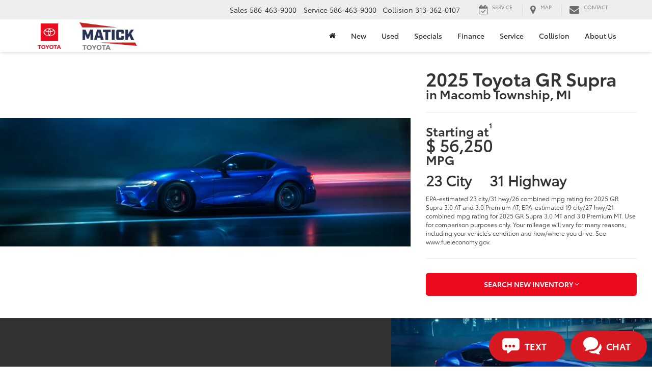

--- FILE ---
content_type: application/javascript
request_url: https://pageview.activengage.com/overwatch/visit/record?sessionId=1260129i87p2z0mpdbjtwn&siteId=1_7693&accountId=www.maticktoyota.com&visitorId=1260129rg6duyctyy9yxw1&referrerUrl=&pageTitle=2025%20Toyota%20GR%20Supra&pageUrl=https%3A%2F%2Fwww.maticktoyota.com%2F2025-toyota-gr-supra.html&wsp=dealeron&pagegroup=other&callback=__aecb_1dc0tm1dyke55b3cr97js4kzo
body_size: 561
content:
__aecb_1dc0tm1dyke55b3cr97js4kzo({"status":"Poll","nextPollInterval":120000,"serverTime":"2026-01-29T20:46:47.5875678Z","pushPageUrl":null,"visit":{"id":"Visit/www.maticktoyota.com_1260129i87p2z0mpdbjtwn","siteId":"1_7693","accountId":"www.maticktoyota.com","sessionId":"1260129i87p2z0mpdbjtwn","visitorId":"1260129rg6duyctyy9yxw1","visitData":null,"numVisits":1,"numPages":1,"referrerUrl":null,"source":null,"keywords":null,"wsp":"dealeron","wspSessionId":null,"wspSessionIndex":null,"visitDate":"2026-01-29T20:46:47.5856955Z","lastPollTime":"2026-01-29T20:46:47.5857011Z","lastPageVisited":"https://www.maticktoyota.com/2025-toyota-gr-supra.html","lastPageVisitedTime":"2026-01-29T20:46:47.5857011Z","userAgent":"Mozilla/5.0 (Macintosh; Intel Mac OS X 10_15_7) AppleWebKit/537.36 (KHTML, like Gecko) Chrome/131.0.0.0 Safari/537.36; ClaudeBot/1.0; +claudebot@anthropic.com)","device":"Mac","isMobile":false,"language":"en","ip":"3.131.36.54","os":"Mac OS X 10.15.7","browser":"ClaudeBot 1.0","region":"Ohio","country":"US","chatId":null,"chatStatus":"NotInChat","clickPath":[{"url":"https://www.maticktoyota.com/2025-toyota-gr-supra.html","visitTime":"2026-01-29T20:46:47.5857013Z","pagegroup":"other","wsp":"dealeron","pageDescription":null,"pageTitle":"2025 Toyota GR Supra"}],"longitude":-83.0061,"latitude":39.9625,"visitorCommands":[],"pageGroup":"other","pageDescription":null},"wspSessionFound":false});

--- FILE ---
content_type: text/javascript
request_url: https://www.maticktoyota.com/resources/taggbaa/dotagging.js?v=2915
body_size: 21146
content:
!function(){"use strict";var e,t,n,i={1689:function(e,t,n){var i;n.d(t,{f:function(){return i}}),function(e){e.DATA_LAYER_NAME="dataLayer",e.ASC_DATA_LAYER_INIT_EVENT="sendAscDataLayerInitEvent",e.ASC_DATA_LAYER_UPDATED_EVENT="sendAscDataLayerUpdatedEvent",e.MASTER_TAGGING_GTM="GTM-WBJPXB7",e.DEV_ROLLUP_MEASUREMENT_ID="G-VLVJFG0PF2",e.DEV_ASC_MEASUREMENT_ID="G-BYR9W9V99J",e.DEFAULT_PRODUCT_NAME="Website",e.DEFAULT_EVENT_OWNER="dealeron",e.DEFAULT_ENVIRONMENT="Development"}(i||(i={}))},1848:function(e,t){Object.defineProperty(t,"__esModule",{value:!0})},1980:function(e,t){Object.defineProperty(t,"__esModule",{value:!0})},2137:function(e,t){Object.defineProperty(t,"__esModule",{value:!0})},2260:function(e,t){Object.defineProperty(t,"__esModule",{value:!0})},2896:function(e,t,n){var i=this&&this.__createBinding||(Object.create?function(e,t,n,i){void 0===i&&(i=n);var r=Object.getOwnPropertyDescriptor(t,n);r&&!("get"in r?!t.__esModule:r.writable||r.configurable)||(r={enumerable:!0,get:function(){return t[n]}}),Object.defineProperty(e,i,r)}:function(e,t,n,i){void 0===i&&(i=n),e[i]=t[n]}),r=this&&this.__exportStar||function(e,t){for(var n in e)"default"===n||Object.prototype.hasOwnProperty.call(t,n)||i(t,e,n)};Object.defineProperty(t,"__esModule",{value:!0}),r(n(6429),t),r(n(1848),t),r(n(8656),t),r(n(4168),t),r(n(1980),t),r(n(4209),t),r(n(2260),t),r(n(4171),t),r(n(8115),t),r(n(6657),t),r(n(6358),t),r(n(2137),t),r(n(6629),t),r(n(4742),t),r(n(3775),t),r(n(8345),t),r(n(3089),t)},3089:function(e,t){var n;Object.defineProperty(t,"__esModule",{value:!0}),t.Event=void 0,function(e){e.ClickToCall="click_to_call",e.CtaInteraction="cta_interaction",e.ElementConfiguration="element_configuration",e.ElementDisplay="element_display",e.FilterChange="filter_change",e.FilterSuccess="filter_success",e.FormEngagement="form_engagement",e.FormSubmission="form_submission",e.MediaInteraction="media_interaction",e.MenuInteraction="menu_interaction",e.NavInteraction="nav_interaction",e.SpecialOffer="special_offer"}(n||(t.Event=n={}))},3775:function(e,t){var n;Object.defineProperty(t,"__esModule",{value:!0}),t.FormField=void 0,function(e){e.phone="phone",e.email="email"}(n||(t.FormField=n={}))},4168:function(e,t){Object.defineProperty(t,"__esModule",{value:!0})},4171:function(e,t){Object.defineProperty(t,"__esModule",{value:!0})},4209:function(e,t){Object.defineProperty(t,"__esModule",{value:!0})},4742:function(e,t){Object.defineProperty(t,"__esModule",{value:!0})},6358:function(e,t){Object.defineProperty(t,"__esModule",{value:!0})},6429:function(e,t){Object.defineProperty(t,"__esModule",{value:!0})},6629:function(e,t){Object.defineProperty(t,"__esModule",{value:!0})},6657:function(e,t){Object.defineProperty(t,"__esModule",{value:!0})},7593:function(e,t,n){var i;n.d(t,{B:function(){return i}}),function(e){e.ClickToCall="click_to_call",e.CtaInteraction="cta_interaction",e.ElementConfiguration="element_configuration",e.ElementDisplayed="element_displayed",e.FormEngagement="form_engagement",e.FormSubmission="form_submission",e.MediaInteraction="media_interaction",e.NavInteraction="nav_interaction",e.PopupClose="popup_close",e.PopupOpen="popup_open",e.RetailProcess="retail_process",e.SpecialOffer="special_offer",e.FilterChange="filter_change",e.FilterSuccess="filter_success",e.MenuInteraction="menu_interaction",e.LeadSubmitted="lead_submitted",e.XTimeUserEvent="xtime_userevent"}(i||(i={}))},8115:function(e,t){Object.defineProperty(t,"__esModule",{value:!0})},8255:function(e,t,n){n.d(t,{A:function(){return r}});var i=n(7593);class r{static IsInputPartOfForm(e){if(e instanceof HTMLInputElement&&"text"===e.type||e instanceof HTMLTextAreaElement){if(e.dataset.dotaggingEvent===i.B.ElementConfiguration)return!1;if(e.closest(this.formSelectors))return!0}return!1}static IsCustomFormElement(e){return e instanceof HTMLDivElement&&e.classList.contains("dealerOnform")}static IsValidFormElement(e){return e instanceof HTMLFormElement||this.IsCustomFormElement(e)}static GetClosestFormElement(e){return e.closest(this.formSelectors)}static ThrottleDelay(e,t){setTimeout(t,e)}static DispatchTaggingEvent(e){window.dispatchEvent(new CustomEvent("dotagging.event",{bubbles:!0,detail:{data:e}}))}static DecodeAndSanitizeString(e,t=100){let n=e;try{if(n=decodeURIComponent(e).trim(),!n)return""}catch{}return n.length>t&&(n=n.substring(0,t)),n=r.StripTags(n),n=n.replace(/\b[A-Z0-9._%+-]+@[A-Z0-9.-]+\.[A-Z]{2,}\b/gi,"[email]").replace(/\b\d{3}[-.\s]?\d{3}[-.\s]?\d{4}\b/g,"[phone]"),n.replace(/[\s+]+/g," ").trim()}static StripTags(e){let t="",n=!1;for(const i of e)"<"===i?n=!0:">"===i?n=!1:n||(t+=i);return t}static DedupeArray(e){return e.filter((e,t,n)=>n.indexOf(e)===t&&!!e)}static formatString(e){return(e||"").toString().toLowerCase()}static async DelayTaggingInitialization(e){const t=setTimeout(()=>{n(),document.removeEventListener("termlyConsent",n)},3e3);function n(){clearTimeout(t),e(),document.removeEventListener("termlyConsent",n)}document.addEventListener("termlyConsent",n)}}r.formSelectors="form,  div.dealerOnform"},8345:function(e,t){var n;Object.defineProperty(t,"__esModule",{value:!0}),t.FilterAction=void 0,function(e){e.Add="add",e.Remove="remove",e.Drag="drag",e.Text="text",e.Unknown="unknown"}(n||(t.FilterAction=n={}))},8656:function(e,t){Object.defineProperty(t,"__esModule",{value:!0})}},r={};function a(e){var t=r[e];if(void 0!==t)return t.exports;var n=r[e]={exports:{}};return i[e].call(n.exports,n,n.exports,a),n.exports}a.m=i,a.F={},a.E=function(e){Object.keys(a.F).map(function(t){a.F[t](e)})},a.d=function(e,t){for(var n in t)a.o(t,n)&&!a.o(e,n)&&Object.defineProperty(e,n,{enumerable:!0,get:t[n]})},a.f={},a.e=function(e){return Promise.all(Object.keys(a.f).reduce(function(t,n){return a.f[n](e,t),t},[]))},a.u=function(e){return{19:"tracker-handler-infiniti",95:"shift-global-events",112:"adobe-srp-events",145:"oem-listener",161:"tracker-handler-porsche",287:"tracker-handler-fca",314:"gm-shift-global-events",335:"tracker-handler-subaru",383:"tracker-handler-bmw",397:"tracker-handler-toyota",483:"asc-listener",491:"tracker-handler-gm",523:"shift-srp-events",532:"tracker-handler-mazda",648:"gm-shift-srp-events",744:"tracker-handler-kia",774:"tracker-handler-mini",811:"tracker-handler-genesis",824:"oem-core",881:"adobe-vlp-events",899:"nextgen-listener",946:"tracker-handler-lexus",947:"tracker-handler-nissan",974:"tracker-handler-vw",987:"tracker-handler-maserati"}[e]+"Chunk."+{19:"c2b498bb7332394449a7",95:"94999b4e60c95a49ad01",112:"b41a4eaef0a95b96c668",145:"fa181a1a2a61faaeb285",161:"75b5002de9eec550cc56",287:"e59e6d6d9ffd4a0e241c",314:"0f5d5e7e9afe9b912550",335:"1e5c89913951516d585a",383:"8ce4bc00193e5bc97396",397:"b324d0834e3509fe016e",483:"0ba5c7bb54ed0a2bb438",491:"c35d1e9f91e7ff65f0cc",523:"82872b6f042bae44b20e",532:"faf800b4bcb4441acc8a",648:"843e190ebbf05f10b3ac",744:"bcdc2b60f804280b8ac7",774:"06d4aad4b6dc4b42fe1f",811:"bba768d9b992767f0fdd",824:"8d47886393096f70827f",881:"ea5f408ec10685a33119",899:"b0e0a19c64fee58cd425",946:"f208000ead080b62a38c",947:"080452e7ffb0347675be",974:"64ae534a891ddb73459f",987:"3e964b0dbfd0460fc044"}[e]+".js"},a.g=function(){if("object"==typeof globalThis)return globalThis;try{return this||new Function("return this")()}catch(e){if("object"==typeof window)return window}}(),a.o=function(e,t){return Object.prototype.hasOwnProperty.call(e,t)},e={},t="taggbaa:",a.l=function(n,i,r,o){if(e[n])e[n].push(i);else{var s,c;if(void 0!==r)for(var l=document.getElementsByTagName("script"),d=0;d<l.length;d++){var u=l[d];if(u.getAttribute("src")==n||u.getAttribute("data-webpack")==t+r){s=u;break}}s||(c=!0,(s=document.createElement("script")).charset="utf-8",a.nc&&s.setAttribute("nonce",a.nc),s.setAttribute("data-webpack",t+r),s.src=n),e[n]=[i];var m=function(t,i){s.onerror=s.onload=null,clearTimeout(g);var r=e[n];if(delete e[n],s.parentNode&&s.parentNode.removeChild(s),r&&r.forEach(function(e){return e(i)}),t)return t(i)},g=setTimeout(m.bind(null,void 0,{type:"timeout",target:s}),12e4);s.onerror=m.bind(null,s.onerror),s.onload=m.bind(null,s.onload),c&&document.head.appendChild(s)}},a.r=function(e){"undefined"!=typeof Symbol&&Symbol.toStringTag&&Object.defineProperty(e,Symbol.toStringTag,{value:"Module"}),Object.defineProperty(e,"__esModule",{value:!0})},function(){var e;a.g.importScripts&&(e=a.g.location+"");var t=a.g.document;if(!e&&t&&(t.currentScript&&"SCRIPT"===t.currentScript.tagName.toUpperCase()&&(e=t.currentScript.src),!e)){var n=t.getElementsByTagName("script");if(n.length)for(var i=n.length-1;i>-1&&(!e||!/^http(s?):/.test(e));)e=n[i--].src}if(!e)throw new Error("Automatic publicPath is not supported in this browser");e=e.replace(/^blob:/,"").replace(/#.*$/,"").replace(/\?.*$/,"").replace(/\/[^\/]+$/,"/"),a.p=e}(),function(){var e={189:0};a.f.j=function(t,n){var i=a.o(e,t)?e[t]:void 0;if(0!==i)if(i)n.push(i[2]);else{var r=new Promise(function(n,r){i=e[t]=[n,r]});n.push(i[2]=r);var o=a.p+a.u(t),s=new Error;a.l(o,function(n){if(a.o(e,t)&&(0!==(i=e[t])&&(e[t]=void 0),i)){var r=n&&("load"===n.type?"missing":n.type),o=n&&n.target&&n.target.src;s.message="Loading chunk "+t+" failed.\n("+r+": "+o+")",s.name="ChunkLoadError",s.type=r,s.request=o,i[1](s)}},"chunk-"+t,t)}},a.F.j=function(t){if(!a.o(e,t)||void 0===e[t]){e[t]=null;var n=document.createElement("link");n.charset="utf-8",a.nc&&n.setAttribute("nonce",a.nc),n.rel="prefetch",n.as="script",n.href=a.p+a.u(t),document.head.appendChild(n)}};var t=function(t,n){var i,r,o=n[0],s=n[1],c=n[2],l=0;if(o.some(function(t){return 0!==e[t]})){for(i in s)a.o(s,i)&&(a.m[i]=s[i]);c&&c(a)}for(t&&t(n);l<o.length;l++)r=o[l],a.o(e,r)&&e[r]&&e[r][0](),e[r]=0},n=self.webpackChunktaggbaa=self.webpackChunktaggbaa||[];n.forEach(t.bind(null,0)),n.push=t.bind(null,n.push.bind(n))}(),n={145:[824,947,383,287,811,491,19,744,946,987,532,774,161,335,397,974]},a.f.prefetch=function(e,t){Promise.all(t).then(function(){var t=n[e];Array.isArray(t)&&t.map(a.E)})};var o=a(1689);const s=o.f.DATA_LAYER_NAME,c=o.f.ASC_DATA_LAYER_INIT_EVENT,l=o.f.ASC_DATA_LAYER_UPDATED_EVENT;window[s]=window[s]||[],window[c]=function(){window.dispatchEvent(new Event("ascDataLayerInit",{cancelable:!1}))},window[l]=function(){window.dispatchEvent(new Event("ascDataLayerUpdated",{cancelable:!1}))};class d{constructor(e,t){this._useProxyRouting=!e,this._baseUrl=e??window.location.origin,this._logger=t}async get(e,t=null){this._logger.debug("Sending HTTP GET to ",e);const n=this._useProxyRouting?`api/taggbaa${e}`:e,i=new URL(n,this._baseUrl);i.search=t?.toString()??"";const r=await fetch(i.toString(),{headers:{accept:"application/json"},cache:"no-store"});return r.ok?await r.json():(this._logger.error(`HTTP GET to ${i.toString()} failed with status ${r.status}`),null)}async post(e,t,n){this._logger.debug("Sending HTTP POST to ",e);const i=this._useProxyRouting?`api/taggbaa${e}`:e,r=new URL(`${i}`,this._baseUrl),{body:a,contentType:o}=this.buildRequestBody(t,n?.contentType),s={accept:"application/json"};o&&(s["content-type"]=o);const c=await fetch(r.toString(),{method:"POST",headers:s,body:a,cache:"no-store"});if(!c.ok)throw this._logger.error(`HTTP POST to ${r.toString()} failed with status ${c.status}`),new Error(`HTTP POST failed with status ${c.status}`);return 204===c.status?null:await c.json()}buildRequestBody(e,t){if(null==e)return{};if(e instanceof URLSearchParams)return{body:e.toString(),contentType:"application/x-www-form-urlencoded"};if("string"==typeof e)return{body:e,contentType:t?this.mapContentType(t):"text/plain"};const n=this.mapContentType(t??"json");return{body:JSON.stringify(e),contentType:n}}mapContentType(e){return"json"===e?"application/json":"form"===e?"application/x-www-form-urlencoded":e}static getBaseUrlFromScript(){const e=document.currentScript;if(e&&"src"in e&&!e.src.includes("resources/taggbaa")){const t=e.src;return new URL(t)?.origin}return null}}var u,m=a(7593);!function(e){e.Unknown="",e.Start="start",e.Idle="idle",e.Timeout="timeout",e.Engage="engage",e.Close="close"}(u||(u={}));var g=a(8255);class _{static getElementIdentifier(e){return"string"==typeof e?e:(e.innerText||e.textContent||"").replace(/(\n)+/g," ").replace(/(\s)+/g," ").replace(/>/g,"|").trim()}static isValidHeading(e,t,n){if("string"==typeof t)return!0;const i=e.nodeName,r=t.nodeName;return/^H/i.test(r)&&n.heading_nodename_list.indexOf(i)<n.heading_nodename_list.indexOf(r)}static buildPath(e,t,n,i){if(!e)return;let r=null;if(r=e.classList.contains("tab-pane")?e.getAttribute("inventory-tab")||e.getAttribute("data-pricestak-tab-pane")||e.getAttribute("data-homepage-search-tab-pane")||e.id:(e.classList.contains("modal"),e.querySelector(t.heading_selector)),null!==n&&null!==r&&n!==r&&_.isValidHeading(n,r,t)){n=r;const e=_.getElementIdentifier(r);e&&i.unshift(e)}const a=_.getParent(e);_.buildPath(a,t,n,i)}static getParent(e){return!e||["FOOTER","BODY","HEADER"].includes(e.tagName)||e.parentElement&&"BODY"===e.parentElement.tagName?null:e.parentElement}static getLocationPrefix(e,t){let n="body";switch(!0){case null!==e.closest(t.heading_selector)||null!==e.closest(t.prefix_header_selector):n="header";break;case null!==e.closest(t.prefix_list_selector):n="list";break;case null!==e.closest("footer")||null!==e.closest(t.prefix_footer_selector):n="footer"}return n}static getFinalBreadcrumbs(e){if(e.length<=500)return e;const t=e.indexOf(">",250),n=e.substring(0,t+1),i=500-t-1,r=e.substring(t+1).split(">");for(let e=0;e<r.length&&!(r.join(">").length<=i);e++)r[e]="...";let a=r.join(">");return a.length>i&&(a=a.substring(0,i)),n+a}static getEventLocation(e){if(!e||!e.parentElement)return _.card_name="",{card_name:"",event_location:"body"};const t=[],n=e,i={heading_selector:"h1,h2,h3,h4",heading_nodename_list:["H1","H2","H3","H4"],prefix_list_selector:"[data-do-srp-element='srp']",prefix_header_selector:"div#dealerInfo, nav#nav",prefix_footer_selector:"footer"};_.buildPath(e,i,n,t);const r=_.getLocationPrefix(e,i);if(t.unshift(r),"nav"===r)t.length=0,t.push("nav"),_.card_name="";else if(_.card_name=t.length>1&&t.pop()||"","list"===r){const n=_.getFilterClickPath(e).join("|");t.length=0,t.push("list",n)}for(let e=0;e<t.length;e++)t[e].length>40&&(t[e]=t[e].substring(0,40));const a=t.join(">");return{card_name:_.card_name,event_location:a.length<=500?a:_.getFinalBreadcrumbs(a)}}static getFilterClickPath(e){const t=e.closest(".filter-item");if(!t)return[];const n=[];n.push("filter options");const i=t?.querySelector(".filter-item-label__text")?.textContent?.trim().toLowerCase()||"";n.push(i);const r=t?.querySelector(".filter-item-content"),a=r?.querySelector("span[data-make-filter]")?.textContent?.trim().toLowerCase()||"";a&&n.push(a);const o=e?.dataset.dotaggingElementTitle||"";if(o){const e=o.split(",").map(e=>e.trim().toLowerCase());e.length>1&&n.push(...e.slice(0,-1))}return n}}_.card_name="";class h{constructor(e){this.supportedCommands=["selector","script","literal"],this.supportedScripts=["geturl"],this.parseCommand(e)}parseCommand(e){const t=e.split("::");if(this.command=t[0],t.length>1){const e=t[1].split(",");this.primaryInstruction=e[0],e.length>1&&(this.secondaryInstruction=e[1])}if(t.length>2){const e=t[2].split(",");this.defaultInstruction=e[0],e.length>1&&(this.defaultSecondaryInstruction=e[1])}}get IsValid(){return!(!this.command||!this.primaryInstruction)&&(!("script"==this.command&&!this.supportedScripts.includes(this.primaryInstruction))&&this.supportedCommands.includes(this.command))}}var f=class{constructor(e){this.commands=[],this.isParsable=!1,this.item=e,this.parseCommands(e)}parseCommands(e){e.split("|").forEach(e=>{const t=new h(e);t.IsValid&&this.commands.push(t)}),this.commands.length>0&&(this.isParsable=!0)}get Value(){if(!this.isParsable)return this.item;let e="";for(const t of this.commands)switch(t.command){case"selector":let n=this.getElementValue(t.primaryInstruction,t.secondaryInstruction);!n&&t.defaultInstruction&&(n=this.getElementValue(t.defaultInstruction,t.defaultSecondaryInstruction)),e+=n;break;case"literal":e+=t.primaryInstruction;break;case"geturl":e+=window.location.href}return e||this.item}getElementValue(e,t){const n=document.querySelectorAll(e),i=[];return n.forEach(e=>{let n;if(t)n=t?.startsWith("data-")?e?.getAttribute(t):this.getElementValue(t);else if(e instanceof HTMLSelectElement){const t=e[e.selectedIndex].innerText;t&&(n=t)}else e instanceof HTMLInputElement?n=g.A.IsInputPartOfForm(e)?"***":e.value??e.textContent??e.innerText:e instanceof HTMLElement&&(n=e.textContent??e.innerText);n&&i.push(n)}),0==i.length?"":i.join(",")}};class p{constructor(){this.event="",this.context="",this.card_name="",this.event_action_result="",this.event_owner="",this.product_name="",this.department="",this.event_location="",this.element_state="",this.element_text="",this.element_value="",this.element_order="",this.element_type="",this.element_subtype="",this.element_color="",this.element_position="unknown",this.element_title="",this.item_id="",this.item_number="",this.item_price="",this.item_condition="",this.item_year="",this.item_location="",this.item_make="",this.item_model="",this.item_variant="",this.item_color="",this.item_category="",this.item_fuel_type="",this.item_inventory_date="",this.item_type="",this.item_payment="",this.item_order="",this.item_body_type="",this.item_color_interior="",this.item_drivetrain="",this.item_engine="",this.item_fuel_efficiency_city="",this.item_fuel_efficiency_highway="",this.item_mileage="",this.item_model_code="",this.item_odometer="",this.item_recommended="",this.item_transmission="",this.flow_name="",this.flow_stage="",this.flow_outcome=""}fillEventData(e){let t=null;this.event=this.getDataValue(e.dataset.dotaggingEvent),this.searchDomForItems(e),Object.entries(this).forEach(([n,i])=>{if(!i)switch(n){case"element_color":this[n]=this.getDataValue(e.dataset[`dotagging${this.getKeyName(n)}`],this.getElementColor(e));break;case"element_value":this[n]=this.getDataValue(e.dataset[`dotagging${this.getKeyName(n)}`],this.getElementValue(e));break;case"element_text":this[n]=this.getDataValue(e.dataset[`dotagging${this.getKeyName(n)}`],this.getElementText(e));break;case"element_title":this[n]=this.getDataValue(e.dataset[`dotagging${this.getKeyName(n)}`],this.getElementTitle(e));break;case"link_url":this[n]=this.getDataValue(e.dataset[`dotagging${this.getKeyName(n)}`],e?.href);break;case"event_location":case"card_name":this[n]=(t=t??this.getEventLocation(e))[n];break;default:this[n]=this.getDataValue(e.dataset[`dotagging${this.getKeyName(n)}`])}})}getDataValue(e,t=""){return e?new f(e).Value??t:t}getEventLocation(e){return _.getEventLocation(e)}getElementColor(e){const t=window.getComputedStyle(e).getPropertyValue("background-color").match(/^rgba?\((\d+),\s*(\d+),\s*(\d+)(,\s*\d+\.*\d*)?\)$/);return t?0===parseFloat(t[4]?.replace(",","")?.trim())?"#00":"#"+[parseInt(t[1]),parseInt(t[2]),parseInt(t[3])].map(e=>{const t=e.toString(16);return 1===t.length?"0"+t:t}).join(""):""}getElementValue(e){return g.A.IsInputPartOfForm(e)?"***":e instanceof HTMLInputElement||e instanceof HTMLSelectElement?this.getDataValue(e.dataset.dotaggingElementValue,e.value):this.getDataValue(e.dataset.dotaggingElementValue)}getElementText(e){let t=(e.textContent??e.innerText).trim();if(e instanceof HTMLFormElement){const t=e.dataset.dotaggingFormName?.split("-")[1]?.trim()??"";return this.getDataValue(t)}return e instanceof HTMLSelectElement&&(t=e.options[e.selectedIndex].text),e instanceof HTMLInputElement&&(t="button"===e.type.toLowerCase()?e.value:"submit"===e.type.toLowerCase()?e.getAttribute("value")??e.value:"checkbox"===e.type.toLowerCase()?document.querySelector(`label[for="${e.id}"]`)?.textContent??t:e.placeholder),e instanceof HTMLImageElement&&(t=e.alt),"i"===e.tagName.toLowerCase()&&(t=e.getAttribute("alt")??t),""===t&&(t=this.findElementTextInImageAndIconChildren(e)??e.getAttribute("aria-label")??""),this.getDataValue(e.dataset.dotaggingElementText,t)}findElementTextInImageAndIconChildren(e){const t=e.querySelectorAll("img[data-dotagging-element-text], i[data-dotagging-element-text]");if(t.length>0)return t[0].dataset.dotaggingElementText;const n=e.querySelectorAll("img[alt]:not([alt='']), i[alt]:not([alt=''])");return n.length>0?n[0].getAttribute("alt"):null}getElementTitle(e){const t=document.querySelector(`[for="${e.id}"]`);let n="";return t&&(n=t.textContent??t.innerHTML),n||(e instanceof HTMLInputElement&&(n=e.placeholder),e instanceof HTMLSelectElement&&(n=e.options[e.selectedIndex].text)),this.getDataValue(e.dataset.dotaggingElementValue,n)}searchDomForItems(e){const t=new Map,n="dotagging";let i=e;for(;null!==i;){for(const e of Object.keys(i.dataset))if(e.startsWith(n)){const r=e.replace(n,""),a=this.getKeyName(r);Object.keys(this).includes(a)&&!t.has(a)&&t.set(a,this.getDataValue(i.dataset[e]))}i=i.parentElement}t.forEach((e,t)=>{this[t]=e})}getKeyName(e){return`${e.split(/(?=[A-Z])/).join("_").toLocaleLowerCase()}`}}class y extends p{constructor(e){super(),this.affiliation="",this.event_action="click",this.link_url="",this.promotion_name="",this.audience="",this.item_recommended="",this.promotion_id="",this.promotion_type="",super.fillEventData(e)}}class v extends p{constructor(e){super(),this.event_action="click",this.comm_phone_number="",this.affiliation="",this.item_recommended="",super.fillEventData(e)}}class b extends p{constructor(e){super(),this.event_action="click",this.link_url="",this.item_recommended="",super.fillEventData(e)}}class w extends p{constructor(e){super(),this.audience="",this.event_action="view",this.department="",this.promotion_name="",this.item_recommended="",this.link_url="",super.fillEventData(e)}}class E extends p{constructor(e){super(),this.event_action="click",this.event_action_result="calc",this.form_name="",this.form_type="",this.comm_type="",this.comm_status="",this.product_name="Website",this.item_recommended="",super.fillEventData(e)}}class S extends p{constructor(e){super(),this.event_action="click",this.event_action_result="complete",this.submission_id="",this.form_name="",this.form_type="",this.comm_outcome="opportunity",this.comm_type="",this.item_recommended="",super.fillEventData(e),"appointment"===this.form_type&&(this.comm_outcome="appt_booked")}}class I extends p{constructor(e){super(),this.event_action="click",this.affiliation="",this.media_type="",this.link_url="",this.creative_name="",this.item_recommended="",super.fillEventData(e)}}class T extends p{constructor(e){super(),this.event_action="click",this.link_url="",super.fillEventData(e)}}class C extends p{constructor(e){super(),this.page_type="",this.event_action="view",this.event_action_result="close",super.fillEventData(e)}}class O extends p{constructor(e){super(),this.page_type="",this.event_action="view",this.event_action_result="open",super.fillEventData(e)}}class A extends p{constructor(e){super(),this.event_action="click",super.fillEventData(e)}}class k extends p{constructor(e){super(),this.event_action="view",this.promotion_id="",this.promotion_name="",this.promotion_type="",this.audience="",this.card_name="",super.fillEventData(e)}}var P,D=a(2896);class x{constructor(e){this.filter_action=D.FilterAction.Unknown,this.itemlist_filter="",this.event="filter_change",this.element_value="",this.event_location="",this.event_owner="",this.element_value=e.value,this.itemlist_filter=e.dataset.dotaggingElementTitle||"",this.filter_action=this.getFilterAction(e),this.event_location=_.getEventLocation(e).event_location}getFilterAction(e){switch(!0){case"checkbox"===e.type:return e.checked?D.FilterAction.Add:D.FilterAction.Remove;case"search"===e.type:return D.FilterAction.Text;case e.dataset.dotaggingElementTitle?.includes("Remove Search Chip"):return D.FilterAction.Remove;default:return D.FilterAction.Unknown}}}class L{constructor(e){this.event="",this.event_owner="",this.total_results=0,this.event="filter_success",this.fillEventData(e)}fillEventData(e){const t=new URLSearchParams(e.detail.filters);this.total_results=e.detail.count;for(const[e,n]of t.entries())this.setFilterProperty(e,n);const n=window.location.pathname,i=/(new|used|nuevo|seminuevo)/.exec(n);this.filter_type=i?i[0]:void 0}setFilterProperty(e,t){switch(e.toLowerCase()){case"pricerange":this.filter_price=t;break;case"financepricerange":this.filter_payment=t;break;case"mileage":this.filter_mileage=t;break;case"citympgrange":this.filter_fuel_efficiency_city=t;break;case"hwympgrange":this.filter_fuel_efficiency_highway=t;break;case"yearrange":this.filter_year=t;break;case"bodytype":this.filter_body_type=t;break;case"intransit":case"instock":this.filter_status=t;break;case"make":this.filter_make=t;break;case"modelandtrim":[this.filter_model,this.filter_variant]=t.split(":");break;case"modelcode":this.filter_model_code=t;break;case"drivetraintype":this.filter_drivetrain=t;break;case"fueltype":this.filter_fuel_type=t;break;case"extcolor":this.filter_color=t;break;case"intcolor":this.filter_color_interior=t;break;case"mileagerange":this.filter_odometer=t;break;case"condition":this.filter_condition=t;break;case"transmission":this.filter_transmission=t;break;case"vehicletype":this.filter_type=t;break;case"category":this.filter_category=t;break;case"dealership":this.filter_location=t;break;case"q":this.filter_query=g.A.DecodeAndSanitizeString(t)}}}!function(e){e.Idle="idle",e.Timeout="timeout"}(P||(P={}));class F{constructor(e){this._watchType=P.Idle,this._intervalId=0,this.setWatcherCommStatus=e=>{this.FormElem.dataset.dotaggingCommStatus=e},this.getInterval=()=>this._watchType===P.Idle?parseInt(this.FormElem.dataset.dotaggingIdle??"60000"):parseInt(this.FormElem.dataset.dotaggingTimeout??"300000"),this.FormElem=e}start(e=P.Idle){this._intervalId=window.setInterval(()=>{switch(e){case P.Idle:{this.setWatcherCommStatus(u.Idle);const e=new E(this.FormElem);this.SendEvent(e),this.stop(),this.start(P.Timeout)}break;case P.Timeout:{this.setWatcherCommStatus(u.Timeout);const e=new E(this.FormElem);this.SendEvent(e),this.stop()}break;default:this.stop()}},this.getInterval())}SendEvent(e){g.A.DispatchTaggingEvent(e)}stop(){window.clearInterval(this._intervalId),this._intervalId=0}}const M="1"==new URLSearchParams(window.location.search).get("dotagging_debug");class N{constructor(e){this.DO48687_ASCListenerEnable=!1,this.DO49555_EnableNextgenListener=!1,this.DO51417_RemoveElasticSearch=!1;for(const t of Object.keys(e))t in this&&(this[t]=e[t]??!1)}}class j{constructor(e){this.apiService=e,this.storageKey="taggbaaToggleConfig",this.toggles=null}async fetchConfig(e){const t=await this.apiService.get(`/config/toggles/${e}`);return!t||"object"==typeof t&&0===Object.keys(t).length?new N({}):(sessionStorage.setItem(this.storageKey,JSON.stringify(t)),new N(t))}async getConfig(e){let t=null;if(!this.toggles){const e=sessionStorage.getItem(this.storageKey);t=e?JSON.parse(e):null}return this.toggles=t?new N(t):await this.fetchConfig(e),this.toggles?j.applyQueryStringOverrides(this.toggles):null}static applyQueryStringOverrides(e){const t=new URLSearchParams(window.location.search),n={...e};for(const[e,i]of t.entries())e in n&&(n[e]=["on","true","1"].includes(i.toLowerCase()));return n}}class R{static async hashPii(e,t){if(!e)return"";const n=e.trim().toLowerCase();if(t===D.FormField.email){const e=await this.hashString(n);return"fca"!==window.DlronGlobal_ActiveOemProgram||sessionStorage.getItem(R.storageKey)||sessionStorage.setItem(R.storageKey,e),e}const i=t!==D.FormField.phone||n.startsWith("+")?n:`+1${n}`;return this.hashString(i)}static getFcaEmailHash(e){const t=sessionStorage.getItem(R.storageKey);t&&(e.hashedEmail=t,sessionStorage.removeItem(R.storageKey))}static async hashString(e){const t=R.encoder.encode(e),n=await crypto.subtle.digest("SHA-256",t),i=new Uint8Array(n);let r="";for(let e=0;e<i.length;e++){const t=i[e].toString(16);r+=1===t.length?"0"+t:t}return r}static getDeviceType(){return/\b(BlackBerry|webOS|iPhone|IEMobile)\b/i.test(navigator.userAgent)||/\b(Android|Windows Phone|iPad|iPod)\b/i.test(navigator.userAgent)?"mobile":"desktop"}}function B(e){return`Minified Redux error #${e}; visit https://redux.js.org/Errors?code=${e} for the full message or use the non-minified dev environment for full errors. `}R.encoder=new TextEncoder,R.storageKey="fca-email-hash";var z=(()=>"function"==typeof Symbol&&Symbol.observable||"@@observable")(),V=()=>Math.random().toString(36).substring(7).split("").join("."),$={INIT:`@@redux/INIT${V()}`,REPLACE:`@@redux/REPLACE${V()}`,PROBE_UNKNOWN_ACTION:()=>`@@redux/PROBE_UNKNOWN_ACTION${V()}`};function H(e){if("object"!=typeof e||null===e)return!1;let t=e;for(;null!==Object.getPrototypeOf(t);)t=Object.getPrototypeOf(t);return Object.getPrototypeOf(e)===t||null===Object.getPrototypeOf(e)}function U(e,t,n){if("function"!=typeof e)throw new Error(B(2));if("function"==typeof t&&"function"==typeof n||"function"==typeof n&&"function"==typeof arguments[3])throw new Error(B(0));if("function"==typeof t&&void 0===n&&(n=t,t=void 0),void 0!==n){if("function"!=typeof n)throw new Error(B(1));return n(U)(e,t)}let i=e,r=t,a=new Map,o=a,s=0,c=!1;function l(){o===a&&(o=new Map,a.forEach((e,t)=>{o.set(t,e)}))}function d(){if(c)throw new Error(B(3));return r}function u(e){if("function"!=typeof e)throw new Error(B(4));if(c)throw new Error(B(5));let t=!0;l();const n=s++;return o.set(n,e),function(){if(t){if(c)throw new Error(B(6));t=!1,l(),o.delete(n),a=null}}}function m(e){if(!H(e))throw new Error(B(7));if(void 0===e.type)throw new Error(B(8));if("string"!=typeof e.type)throw new Error(B(17));if(c)throw new Error(B(9));try{c=!0,r=i(r,e)}finally{c=!1}return(a=o).forEach(e=>{e()}),e}return m({type:$.INIT}),{dispatch:m,subscribe:u,getState:d,replaceReducer:function(e){if("function"!=typeof e)throw new Error(B(10));i=e,m({type:$.REPLACE})},[z]:function(){const e=u;return{subscribe(t){if("object"!=typeof t||null===t)throw new Error(B(11));function n(){const e=t;e.next&&e.next(d())}return n(),{unsubscribe:e(n)}},[z](){return this}}}}}function G(...e){return 0===e.length?e=>e:1===e.length?e[0]:e.reduce((e,t)=>(...n)=>e(t(...n)))}function W(e){return({dispatch:t,getState:n})=>i=>r=>"function"==typeof r?r(t,n,e):i(r)}var q=W(),K=W,X=Symbol.for("immer-nothing"),Y=Symbol.for("immer-draftable"),J=Symbol.for("immer-state");function Z(e,...t){throw new Error(`[Immer] minified error nr: ${e}. Full error at: https://bit.ly/3cXEKWf`)}var Q=Object.getPrototypeOf;function ee(e){return!!e&&!!e[J]}function te(e){return!!e&&(ie(e)||Array.isArray(e)||!!e[Y]||!!e.constructor?.[Y]||ce(e)||le(e))}var ne=Object.prototype.constructor.toString();function ie(e){if(!e||"object"!=typeof e)return!1;const t=Q(e);if(null===t)return!0;const n=Object.hasOwnProperty.call(t,"constructor")&&t.constructor;return n===Object||"function"==typeof n&&Function.toString.call(n)===ne}function re(e,t){0===ae(e)?Reflect.ownKeys(e).forEach(n=>{t(n,e[n],e)}):e.forEach((n,i)=>t(i,n,e))}function ae(e){const t=e[J];return t?t.type_:Array.isArray(e)?1:ce(e)?2:le(e)?3:0}function oe(e,t){return 2===ae(e)?e.has(t):Object.prototype.hasOwnProperty.call(e,t)}function se(e,t,n){const i=ae(e);2===i?e.set(t,n):3===i?e.add(n):e[t]=n}function ce(e){return e instanceof Map}function le(e){return e instanceof Set}function de(e){return e.copy_||e.base_}function ue(e,t){if(ce(e))return new Map(e);if(le(e))return new Set(e);if(Array.isArray(e))return Array.prototype.slice.call(e);const n=ie(e);if(!0===t||"class_only"===t&&!n){const t=Object.getOwnPropertyDescriptors(e);delete t[J];let n=Reflect.ownKeys(t);for(let i=0;i<n.length;i++){const r=n[i],a=t[r];!1===a.writable&&(a.writable=!0,a.configurable=!0),(a.get||a.set)&&(t[r]={configurable:!0,writable:!0,enumerable:a.enumerable,value:e[r]})}return Object.create(Q(e),t)}{const t=Q(e);if(null!==t&&n)return{...e};const i=Object.create(t);return Object.assign(i,e)}}function me(e,t=!1){return _e(e)||ee(e)||!te(e)||(ae(e)>1&&Object.defineProperties(e,{set:{value:ge},add:{value:ge},clear:{value:ge},delete:{value:ge}}),Object.freeze(e),t&&Object.values(e).forEach(e=>me(e,!0))),e}function ge(){Z(2)}function _e(e){return Object.isFrozen(e)}var he,fe={};function pe(e){const t=fe[e];return t||Z(0),t}function ye(){return he}function ve(e,t){t&&(pe("Patches"),e.patches_=[],e.inversePatches_=[],e.patchListener_=t)}function be(e){we(e),e.drafts_.forEach(Se),e.drafts_=null}function we(e){e===he&&(he=e.parent_)}function Ee(e){return he={drafts_:[],parent_:he,immer_:e,canAutoFreeze_:!0,unfinalizedDrafts_:0}}function Se(e){const t=e[J];0===t.type_||1===t.type_?t.revoke_():t.revoked_=!0}function Ie(e,t){t.unfinalizedDrafts_=t.drafts_.length;const n=t.drafts_[0];return void 0!==e&&e!==n?(n[J].modified_&&(be(t),Z(4)),te(e)&&(e=Te(t,e),t.parent_||Oe(t,e)),t.patches_&&pe("Patches").generateReplacementPatches_(n[J].base_,e,t.patches_,t.inversePatches_)):e=Te(t,n,[]),be(t),t.patches_&&t.patchListener_(t.patches_,t.inversePatches_),e!==X?e:void 0}function Te(e,t,n){if(_e(t))return t;const i=t[J];if(!i)return re(t,(r,a)=>Ce(e,i,t,r,a,n)),t;if(i.scope_!==e)return t;if(!i.modified_)return Oe(e,i.base_,!0),i.base_;if(!i.finalized_){i.finalized_=!0,i.scope_.unfinalizedDrafts_--;const t=i.copy_;let r=t,a=!1;3===i.type_&&(r=new Set(t),t.clear(),a=!0),re(r,(r,o)=>Ce(e,i,t,r,o,n,a)),Oe(e,t,!1),n&&e.patches_&&pe("Patches").generatePatches_(i,n,e.patches_,e.inversePatches_)}return i.copy_}function Ce(e,t,n,i,r,a,o){if(ee(r)){const o=Te(e,r,a&&t&&3!==t.type_&&!oe(t.assigned_,i)?a.concat(i):void 0);if(se(n,i,o),!ee(o))return;e.canAutoFreeze_=!1}else o&&n.add(r);if(te(r)&&!_e(r)){if(!e.immer_.autoFreeze_&&e.unfinalizedDrafts_<1)return;Te(e,r),t&&t.scope_.parent_||"symbol"==typeof i||!(ce(n)?n.has(i):Object.prototype.propertyIsEnumerable.call(n,i))||Oe(e,r)}}function Oe(e,t,n=!1){!e.parent_&&e.immer_.autoFreeze_&&e.canAutoFreeze_&&me(t,n)}var Ae={get(e,t){if(t===J)return e;const n=de(e);if(!oe(n,t))return function(e,t,n){const i=De(t,n);return i?"value"in i?i.value:i.get?.call(e.draft_):void 0}(e,n,t);const i=n[t];return e.finalized_||!te(i)?i:i===Pe(e.base_,t)?(Le(e),e.copy_[t]=Fe(i,e)):i},has(e,t){return t in de(e)},ownKeys(e){return Reflect.ownKeys(de(e))},set(e,t,n){const i=De(de(e),t);if(i?.set)return i.set.call(e.draft_,n),!0;if(!e.modified_){const i=Pe(de(e),t),o=i?.[J];if(o&&o.base_===n)return e.copy_[t]=n,e.assigned_[t]=!1,!0;if(((r=n)===(a=i)?0!==r||1/r==1/a:r!=r&&a!=a)&&(void 0!==n||oe(e.base_,t)))return!0;Le(e),xe(e)}var r,a;return e.copy_[t]===n&&(void 0!==n||t in e.copy_)||Number.isNaN(n)&&Number.isNaN(e.copy_[t])||(e.copy_[t]=n,e.assigned_[t]=!0),!0},deleteProperty(e,t){return void 0!==Pe(e.base_,t)||t in e.base_?(e.assigned_[t]=!1,Le(e),xe(e)):delete e.assigned_[t],e.copy_&&delete e.copy_[t],!0},getOwnPropertyDescriptor(e,t){const n=de(e),i=Reflect.getOwnPropertyDescriptor(n,t);return i?{writable:!0,configurable:1!==e.type_||"length"!==t,enumerable:i.enumerable,value:n[t]}:i},defineProperty(){Z(11)},getPrototypeOf(e){return Q(e.base_)},setPrototypeOf(){Z(12)}},ke={};function Pe(e,t){const n=e[J];return(n?de(n):e)[t]}function De(e,t){if(!(t in e))return;let n=Q(e);for(;n;){const e=Object.getOwnPropertyDescriptor(n,t);if(e)return e;n=Q(n)}}function xe(e){e.modified_||(e.modified_=!0,e.parent_&&xe(e.parent_))}function Le(e){e.copy_||(e.copy_=ue(e.base_,e.scope_.immer_.useStrictShallowCopy_))}function Fe(e,t){const n=ce(e)?pe("MapSet").proxyMap_(e,t):le(e)?pe("MapSet").proxySet_(e,t):function(e,t){const n=Array.isArray(e),i={type_:n?1:0,scope_:t?t.scope_:ye(),modified_:!1,finalized_:!1,assigned_:{},parent_:t,base_:e,draft_:null,copy_:null,revoke_:null,isManual_:!1};let r=i,a=Ae;n&&(r=[i],a=ke);const{revoke:o,proxy:s}=Proxy.revocable(r,a);return i.draft_=s,i.revoke_=o,s}(e,t);return(t?t.scope_:ye()).drafts_.push(n),n}function Me(e){if(!te(e)||_e(e))return e;const t=e[J];let n;if(t){if(!t.modified_)return t.base_;t.finalized_=!0,n=ue(e,t.scope_.immer_.useStrictShallowCopy_)}else n=ue(e,!0);return re(n,(e,t)=>{se(n,e,Me(t))}),t&&(t.finalized_=!1),n}re(Ae,(e,t)=>{ke[e]=function(){return arguments[0]=arguments[0][0],t.apply(this,arguments)}}),ke.deleteProperty=function(e,t){return ke.set.call(this,e,t,void 0)},ke.set=function(e,t,n){return Ae.set.call(this,e[0],t,n,e[0])};var Ne=(new class{constructor(e){this.autoFreeze_=!0,this.useStrictShallowCopy_=!1,this.produce=(e,t,n)=>{if("function"==typeof e&&"function"!=typeof t){const n=t;t=e;const i=this;return function(e=n,...r){return i.produce(e,e=>t.call(this,e,...r))}}let i;if("function"!=typeof t&&Z(6),void 0!==n&&"function"!=typeof n&&Z(7),te(e)){const r=Ee(this),a=Fe(e,void 0);let o=!0;try{i=t(a),o=!1}finally{o?be(r):we(r)}return ve(r,n),Ie(i,r)}if(!e||"object"!=typeof e){if(i=t(e),void 0===i&&(i=e),i===X&&(i=void 0),this.autoFreeze_&&me(i,!0),n){const t=[],r=[];pe("Patches").generateReplacementPatches_(e,i,t,r),n(t,r)}return i}Z(1)},this.produceWithPatches=(e,t)=>{if("function"==typeof e)return(t,...n)=>this.produceWithPatches(t,t=>e(t,...n));let n,i;return[this.produce(e,t,(e,t)=>{n=e,i=t}),n,i]},"boolean"==typeof e?.autoFreeze&&this.setAutoFreeze(e.autoFreeze),"boolean"==typeof e?.useStrictShallowCopy&&this.setUseStrictShallowCopy(e.useStrictShallowCopy)}createDraft(e){var t;te(e)||Z(8),ee(e)&&(ee(t=e)||Z(10),e=Me(t));const n=Ee(this),i=Fe(e,void 0);return i[J].isManual_=!0,we(n),i}finishDraft(e,t){const n=e&&e[J];n&&n.isManual_||Z(9);const{scope_:i}=n;return ve(i,t),Ie(void 0,i)}setAutoFreeze(e){this.autoFreeze_=e}setUseStrictShallowCopy(e){this.useStrictShallowCopy_=e}applyPatches(e,t){let n;for(n=t.length-1;n>=0;n--){const i=t[n];if(0===i.path.length&&"replace"===i.op){e=i.value;break}}n>-1&&(t=t.slice(n+1));const i=pe("Patches").applyPatches_;return ee(e)?i(e,t):this.produce(e,e=>i(e,t))}}).produce,je="undefined"!=typeof window&&window.__REDUX_DEVTOOLS_EXTENSION_COMPOSE__?window.__REDUX_DEVTOOLS_EXTENSION_COMPOSE__:function(){if(0!==arguments.length)return"object"==typeof arguments[0]?G:G.apply(null,arguments)};function Re(e,t){function n(...n){if(t){let i=t(...n);if(!i)throw new Error(Ze(0));return{type:e,payload:i.payload,..."meta"in i&&{meta:i.meta},..."error"in i&&{error:i.error}}}return{type:e,payload:n[0]}}return n.toString=()=>`${e}`,n.type=e,n.match=t=>function(e){return H(e)&&"type"in e&&"string"==typeof e.type}(t)&&t.type===e,n}"undefined"!=typeof window&&window.__REDUX_DEVTOOLS_EXTENSION__&&window.__REDUX_DEVTOOLS_EXTENSION__;var Be=class e extends Array{constructor(...t){super(...t),Object.setPrototypeOf(this,e.prototype)}static get[Symbol.species](){return e}concat(...e){return super.concat.apply(this,e)}prepend(...t){return 1===t.length&&Array.isArray(t[0])?new e(...t[0].concat(this)):new e(...t.concat(this))}};function ze(e){return te(e)?Ne(e,()=>{}):e}function Ve(e,t,n){return e.has(t)?e.get(t):e.set(t,n(t)).get(t)}var $e=e=>t=>{setTimeout(t,e)};function He(e){const t=function(e){const{thunk:t=!0,immutableCheck:n=!0,serializableCheck:i=!0,actionCreatorCheck:r=!0}=e??{};let a=new Be;return t&&("boolean"==typeof t?a.push(q):a.push(K(t.extraArgument))),a},{reducer:n,middleware:i,devTools:r=!0,duplicateMiddlewareCheck:a=!0,preloadedState:o,enhancers:s}=e||{};let c,l;if("function"==typeof n)c=n;else{if(!H(n))throw new Error(Ze(1));c=function(e){const t=Object.keys(e),n={};for(let i=0;i<t.length;i++){const r=t[i];"function"==typeof e[r]&&(n[r]=e[r])}const i=Object.keys(n);let r;try{!function(e){Object.keys(e).forEach(t=>{const n=e[t];if(void 0===n(void 0,{type:$.INIT}))throw new Error(B(12));if(void 0===n(void 0,{type:$.PROBE_UNKNOWN_ACTION()}))throw new Error(B(13))})}(n)}catch(e){r=e}return function(e={},t){if(r)throw r;let a=!1;const o={};for(let r=0;r<i.length;r++){const s=i[r],c=n[s],l=e[s],d=c(l,t);if(void 0===d)throw t&&t.type,new Error(B(14));o[s]=d,a=a||d!==l}return a=a||i.length!==Object.keys(e).length,a?o:e}}(n)}l="function"==typeof i?i(t):t();let d=G;r&&(d=je({trace:!1,..."object"==typeof r&&r}));const u=function(...e){return t=>(n,i)=>{const r=t(n,i);let a=()=>{throw new Error(B(15))};const o={getState:r.getState,dispatch:(e,...t)=>a(e,...t)},s=e.map(e=>e(o));return a=G(...s)(r.dispatch),{...r,dispatch:a}}}(...l),m=(e=>function(t){const{autoBatch:n=!0}=t??{};let i=new Be(e);return n&&i.push(((e={type:"raf"})=>t=>(...n)=>{const i=t(...n);let r=!0,a=!1,o=!1;const s=new Set,c="tick"===e.type?queueMicrotask:"raf"===e.type?"undefined"!=typeof window&&window.requestAnimationFrame?window.requestAnimationFrame:$e(10):"callback"===e.type?e.queueNotification:$e(e.timeout),l=()=>{o=!1,a&&(a=!1,s.forEach(e=>e()))};return Object.assign({},i,{subscribe(e){const t=i.subscribe(()=>r&&e());return s.add(e),()=>{t(),s.delete(e)}},dispatch(e){try{return r=!e?.meta?.RTK_autoBatch,a=!r,a&&(o||(o=!0,c(l))),i.dispatch(e)}finally{r=!0}}})})("object"==typeof n?n:void 0)),i})(u);return U(c,o,d(..."function"==typeof s?s(m):m()))}function Ue(e){const t={},n=[];let i;const r={addCase(e,n){const i="string"==typeof e?e:e.type;if(!i)throw new Error(Ze(28));if(i in t)throw new Error(Ze(29));return t[i]=n,r},addAsyncThunk(e,i){return i.pending&&(t[e.pending.type]=i.pending),i.rejected&&(t[e.rejected.type]=i.rejected),i.fulfilled&&(t[e.fulfilled.type]=i.fulfilled),i.settled&&n.push({matcher:e.settled,reducer:i.settled}),r},addMatcher(e,t){return n.push({matcher:e,reducer:t}),r},addDefaultCase(e){return i=e,r}};return e(r),[t,n,i]}var Ge=Symbol.for("rtk-slice-createasyncthunk");function We(e,t){return`${e}/${t}`}function qe({creators:e}={}){const t=e?.asyncThunk?.[Ge];return function(e){const{name:n,reducerPath:i=n}=e;if(!n)throw new Error(Ze(11));const r=("function"==typeof e.reducers?e.reducers(function(){function e(e,t){return{_reducerDefinitionType:"asyncThunk",payloadCreator:e,...t}}return e.withTypes=()=>e,{reducer(e){return Object.assign({[e.name](...t){return e(...t)}}[e.name],{_reducerDefinitionType:"reducer"})},preparedReducer(e,t){return{_reducerDefinitionType:"reducerWithPrepare",prepare:e,reducer:t}},asyncThunk:e}}()):e.reducers)||{},a=Object.keys(r),o={sliceCaseReducersByName:{},sliceCaseReducersByType:{},actionCreators:{},sliceMatchers:[]},s={addCase(e,t){const n="string"==typeof e?e:e.type;if(!n)throw new Error(Ze(12));if(n in o.sliceCaseReducersByType)throw new Error(Ze(13));return o.sliceCaseReducersByType[n]=t,s},addMatcher(e,t){return o.sliceMatchers.push({matcher:e,reducer:t}),s},exposeAction(e,t){return o.actionCreators[e]=t,s},exposeCaseReducer(e,t){return o.sliceCaseReducersByName[e]=t,s}};function c(){const[t={},n=[],i]="function"==typeof e.extraReducers?Ue(e.extraReducers):[e.extraReducers],r={...t,...o.sliceCaseReducersByType};return function(e){let t,[a,s,c]=Ue(e=>{for(let t in r)e.addCase(t,r[t]);for(let t of o.sliceMatchers)e.addMatcher(t.matcher,t.reducer);for(let t of n)e.addMatcher(t.matcher,t.reducer);i&&e.addDefaultCase(i)});if("function"==typeof e)t=()=>ze(e());else{const n=ze(e);t=()=>n}function l(e=t(),n){let i=[a[n.type],...s.filter(({matcher:e})=>e(n)).map(({reducer:e})=>e)];return 0===i.filter(e=>!!e).length&&(i=[c]),i.reduce((e,t)=>{if(t){if(ee(e)){const i=t(e,n);return void 0===i?e:i}if(te(e))return Ne(e,e=>t(e,n));{const i=t(e,n);if(void 0===i){if(null===e)return e;throw Error("A case reducer on a non-draftable value must not return undefined")}return i}}return e},e)}return l.getInitialState=t,l}(e.initialState)}a.forEach(i=>{const a=r[i],o={reducerName:i,type:We(n,i),createNotation:"function"==typeof e.reducers};!function(e){return"asyncThunk"===e._reducerDefinitionType}(a)?function({type:e,reducerName:t,createNotation:n},i,r){let a,o;if("reducer"in i){if(n&&!function(e){return"reducerWithPrepare"===e._reducerDefinitionType}(i))throw new Error(Ze(17));a=i.reducer,o=i.prepare}else a=i;r.addCase(e,a).exposeCaseReducer(t,a).exposeAction(t,o?Re(e,o):Re(e))}(o,a,s):function({type:e,reducerName:t},n,i,r){if(!r)throw new Error(Ze(18));const{payloadCreator:a,fulfilled:o,pending:s,rejected:c,settled:l,options:d}=n,u=r(e,a,d);i.exposeAction(t,u),o&&i.addCase(u.fulfilled,o),s&&i.addCase(u.pending,s),c&&i.addCase(u.rejected,c),l&&i.addMatcher(u.settled,l),i.exposeCaseReducer(t,{fulfilled:o||Ye,pending:s||Ye,rejected:c||Ye,settled:l||Ye})}(o,a,s,t)});const l=e=>e,d=new Map,u=new WeakMap;let m;function g(e,t){return m||(m=c()),m(e,t)}function _(){return m||(m=c()),m.getInitialState()}function h(t,n=!1){function i(e){let r=e[t];return void 0===r&&n&&(r=Ve(u,i,_)),r}function r(t=l){const i=Ve(d,n,()=>new WeakMap);return Ve(i,t,()=>{const i={};for(const[r,a]of Object.entries(e.selectors??{}))i[r]=Ke(a,t,()=>Ve(u,t,_),n);return i})}return{reducerPath:t,getSelectors:r,get selectors(){return r(i)},selectSlice:i}}const f={name:n,reducer:g,actions:o.actionCreators,caseReducers:o.sliceCaseReducersByName,getInitialState:_,...h(i),injectInto(e,{reducerPath:t,...n}={}){const r=t??i;return e.inject({reducerPath:r,reducer:g},n),{...f,...h(r,!0)}}};return f}}function Ke(e,t,n,i){function r(r,...a){let o=t(r);return void 0===o&&i&&(o=n()),e(o,...a)}return r.unwrapped=e,r}var Xe=qe();function Ye(){}var{assign:Je}=Object;function Ze(e){return`Minified Redux Toolkit error #${e}; visit https://redux-toolkit.js.org/Errors?code=${e} for the full message or use the non-minified dev environment for full errors. `}Symbol.for("rtk-state-proxy-original");class Qe{static createEventSlice(e,t){const n=(e,t)=>{const n={...e},i=t.payload.do;return i.items&&(n.items=i.items),n.datalayer={...n.datalayer,...Object.fromEntries(Object.entries(i).filter(([e,t])=>!!t))},t.payload?.do?.event?.startsWith("popup")&&e.pages.length>0&&(i.event===m.B.PopupOpen?n.pages=[...e.pages,{product_name:i.product_name,page_type:i.page_type}]:i.event===m.B.PopupClose&&(n.pages=e.pages.slice(0,-1),n.datalayer.page_type=n.pages.at(0)?.page_type)),n.events=[...e.events,t.payload],n.latest=t.payload,n},i={name:t,initialState:e,reducers:{}};for(const e of Object.values(m.B))i.reducers[`do.${e}`]=n;return Xe(i)}static CreateNextgenStore(e){const t="dealeron",n=`${t}_${window.location.hostname}`,i=this.createEventSlice(e,t);return{nextgenStore:He({reducer:i.reducer,devTools:{name:n}}),getActions:()=>i.actions}}}function et(e,t){t&&Object.assign(e,t)}class tt{constructor(e){this.item_category_list="Fireplaces",this.item_color_list="",this.item_condition_list="new",this.item_fuel_type_list="",this.item_id_list="",this.item_inventory_date_max="",this.item_inventory_date_min="",this.item_location_list="",this.item_make_list="",this.item_model_list="",this.item_number_list="",this.item_variant_list="",this.item_year_max=void 0,this.item_year_min=void 0,this.price_max=void 0,this.price_min=void 0,et(this,e)}}class nt{constructor(e){this.item_id="",this.item_number="",this.item_price=void 0,this.item_condition="new",this.item_year=void 0,this.item_location="",this.item_make="",this.item_model="",this.item_variant="",this.item_color="",this.item_type="hhtproduct",this.item_category="",this.item_fuel_type="",this.item_inventory_date="",et(this,e)}}function it(e,t){t&&Object.assign(e,t)}class rt{constructor(e){this.item_category_list="",this.item_color_list="",this.item_condition_list="",this.item_fuel_type_list="",this.item_generic_color_list="",this.item_id_list="",this.item_inventory_date_max="",this.item_inventory_date_min="",this.item_location_list="",this.item_make_list="",this.item_mileage_list="",this.item_model_list="",this.item_number_list="",this.item_variant_list="",this.item_year_max=void 0,this.item_year_min=void 0,this.price_max=void 0,this.price_min=void 0,it(this,e)}}class at{constructor(e){this.item_id="",this.item_number="",this.item_price=void 0,this.item_condition="",this.item_year=void 0,this.item_location="",this.item_make="",this.item_mileage=0,this.item_model="",this.item_variant="",this.item_color="",this.item_type="",this.item_category="",this.item_fuel_type="",this.item_inventory_date="",this.item_generic_color="",it(this,e)}}class ot{static _joinDistinct(e){const t=Array.from(new Set(e.map(e=>ot._normalizeString(e)).filter(e=>void 0!==e))).filter(e=>e&&e.length>0);return t.length>0?t.join(","):""}static _parseNumber(e,t={}){if("number"==typeof e){if(!Number.isFinite(e))return;return t.integer?Math.round(e):e}if("string"!=typeof e)return;const n=e.replaceAll(/[^\d.-]/g,"");if(0===n.length)return;const i=Number(n);return Number.isFinite(i)?t.integer?Math.round(i):i:void 0}static _minNumber(e){const t=e.filter(e=>"number"==typeof e&&Number.isFinite(e));return t.length>0?Math.min(...t):void 0}static _maxNumber(e){const t=e.filter(e=>"number"==typeof e&&Number.isFinite(e));return t.length>0?Math.max(...t):void 0}static _computeDateBounds(e){const t=e.map(e=>ot._normalizeString(e)).filter(e=>!!e).map(e=>e.split("/").reverse().join("/")).sort((e,t)=>e.localeCompare(t));return 0===t.length?{}:{min:t[0].split("/").reverse().join("/"),max:t.at(-1).split("/").reverse().join("/")}}static _normalizeString(e){if("string"==typeof e){const t=e.trim();return t.length>0?t:void 0}if("number"==typeof e&&Number.isFinite(e))return e.toString()}}class st{_getSrpFireplaceProperties(e){const t=document.querySelectorAll("[data-dotagging-item-id]"),n=Array.from(t,e=>e.dataset).filter(t=>e.includes(t.dotaggingItemId||""));if(0===n.length)return new tt;const i=new tt,r=e=>ot._joinDistinct(n.map(e));i.item_category_list=r(e=>e.dotaggingItemCategory)||i.item_category_list,i.item_fuel_type_list=r(e=>e.dotaggingItemFuelType)||i.item_fuel_type_list,i.item_id_list=ot._joinDistinct(n.map(e=>{const t=ot._normalizeString(e.dotaggingItemId);return t?`{${t}}`:void 0}))||i.item_id_list;const a=ot._normalizeString(window.DlronGlobal_DealerName);i.item_location_list=a||r(e=>e.dotaggingItemLocation)||i.item_location_list,i.item_make_list=r(e=>e.dotaggingItemMake)||i.item_make_list,i.item_model_list=r(e=>e.dotaggingItemModel)||i.item_model_list,i.item_variant_list=r(e=>e.dotaggingItemVariant)||i.item_variant_list;const o=n.map(e=>ot._parseNumber(e.dotaggingItemPrice)),s=ot._minNumber(o),c=ot._maxNumber(o);void 0!==s&&(i.price_min=s),void 0!==c&&(i.price_max=c);const{min:l,max:d}=ot._computeDateBounds(n.map(e=>e.dotaggingItemInventoryDate));return i.item_inventory_date_min=l??i.item_inventory_date_min,i.item_inventory_date_max=d??i.item_inventory_date_max,i}_getVdpFireplaceProperties(e){const t=document.querySelector(`[data-dotagging-item-id="${e}"]`),n=t?.dataset;if(!n)return new nt;const i=new nt;return i.item_id=ot._normalizeString(n.dotaggingItemId)||i.item_id,i.item_price=ot._parseNumber(n.dotaggingItemPrice)||i.item_price,i.item_year=ot._parseNumber(n.dotaggingItemYear)||i.item_year,i.item_location=ot._normalizeString(window.DlronGlobal_DealerName)||n.dotaggingItemLocation||i.item_location,i.item_make=n.dotaggingItemMake||i.item_make,i.item_model=n.dotaggingItemModel||i.item_model,i.item_variant=n.dotaggingItemVariant||i.item_variant,i.item_category=n.dotaggingItemCategory||i.item_category,i.item_fuel_type=n.dotaggingItemFuelType||i.item_fuel_type,i.item_inventory_date=n.dotaggingItemInventoryDate||i.item_inventory_date,i}}class ct{_getSrpVehicleProperties(e=[]){const t=document.querySelectorAll("[data-vehicle-information][data-vin]"),n=Array.from(t,e=>e.dataset).filter(t=>e.includes(t.dotaggingItemId||"")),i=new rt({item_id_list:ot._joinDistinct(e)});if(0===n.length)return i;const r=e=>ot._joinDistinct(n.map(e)),a={item_category_list:"dotaggingItemCategory",item_color_list:"dotaggingItemColor",item_fuel_type_list:"dotaggingItemFuelType",item_generic_color_list:"dotaggingItemGenericColor",item_location_list:"dotaggingItemLocation",item_make_list:"dotaggingItemMake",item_model_list:"dotaggingItemModel",item_number_list:"dotaggingItemNumber",item_variant_list:"dotaggingItemVariant"};for(const[e,t]of Object.entries(a)){const n=r(e=>e[t]);n&&(i[e]=n)}i.item_condition_list=r(e=>this._mapCondition(e)),i.item_mileage_list=r(e=>e.dotaggingItemOdometer?.trim().split(" ")[0]);const o=n.map(e=>ot._parseNumber(e.dotaggingItemPrice)),s=ot._minNumber(o),c=ot._maxNumber(o);void 0!==s&&(i.price_min=s.toString()),void 0!==c&&(i.price_max=c.toString());const l=n.map(e=>ot._parseNumber(e.dotaggingItemYear,{integer:!0})),d=ot._minNumber(l),u=ot._maxNumber(l);void 0!==d&&(i.item_year_min=d.toString()),void 0!==u&&(i.item_year_max=u.toString());const{min:m,max:g}=ot._computeDateBounds(n.map(e=>e.dotaggingItemInventoryDate));return i.item_inventory_date_min=m??i.item_inventory_date_min,i.item_inventory_date_max=g??i.item_inventory_date_max,i}_getVdpVehicleProperties(e){const t=document.querySelector(`[data-vehicle-information][data-vin="${e}"]`),n=t?.dataset;if(!n)return new at;const i=new at;return i.item_id=n.dotaggingItemId||i.item_id,i.item_number=n.dotaggingItemNumber||i.item_number,i.item_price=n.dotaggingItemPrice||i.item_price,i.item_mileage=ot._parseNumber(n.dotaggingItemOdometer)||i.item_mileage,i.item_year=n.dotaggingItemYear||i.item_year,i.item_location=n.dotaggingItemLocation||i.item_location,i.item_make=n.dotaggingItemMake||i.item_make,i.item_model=n.dotaggingItemModel||i.item_model,i.item_variant=n.dotaggingItemVariant||i.item_variant,i.item_color=n.dotaggingItemColor||i.item_color,i.item_category=n.dotaggingItemCategory||i.item_category,i.item_fuel_type=n.dotaggingItemFuelType||i.item_fuel_type,i.item_inventory_date=n.dotaggingItemInventoryDate||i.item_inventory_date,i.item_generic_color=n.dotaggingItemGenericColor||i.item_generic_color,i.item_condition=n.dotaggingItemCondition||i.item_condition,i.item_type=n.dotaggingItemBodyType||i.item_type,i}_mapCondition(e){return"true"===e.cpo?"cpo":e.dotaggingItemCondition?.toLowerCase()||""}}class lt{static async init(){lt.isFireplace="hht"===window.DlronGlobal_ActiveOemProgram,lt.isSrp="itemlist"===window.ga4_tagging_config?.pageType,lt.initialized=!0}static async _getItemProperties(e=[]){const t=e??[];if(0===t.length)return lt.createDefaultModel();if(lt.isFireplace){lt.fireplaceDataLayer=lt.fireplaceDataLayer??new st;const e=lt.fireplaceDataLayer;return lt.isSrp?e._getSrpFireplaceProperties(t):e._getVdpFireplaceProperties(t[0])}lt.vehicleDataLayer=lt.vehicleDataLayer??new ct;const n=lt.vehicleDataLayer,i=lt.isSrp?lt.waitForVehicleData():Promise.resolve();return await i,lt.isSrp?n._getSrpVehicleProperties(t):n._getVdpVehicleProperties(t[0])}static async waitForVehicleData(){if(lt.srpLoaded=lt.srpLoaded||null!==document.querySelector("[data-vehicle-information]"),!lt.srpLoaded)return lt.srpLoadPromise||(lt.srpLoadPromise=new Promise(e=>{const t=()=>{lt.srpLoaded=!0,document.removeEventListener("do.vehicleloadend",t),lt.srpLoadPromise=null,e()};document.addEventListener("do.vehicleloadend",t,{once:!0})})),lt.srpLoadPromise}static createDefaultModel(){return lt.isFireplace&&lt.initialized?lt.isSrp?new tt:new nt:lt.isSrp?new rt:new at}}lt.srpLoaded=!1,lt.srpLoadPromise=null,lt.isFireplace=!1,lt.isSrp=!1,lt.fireplaceDataLayer=null,lt.vehicleDataLayer=null,lt.initialized=!1;const dt=new class{debug(...e){M&&console.debug("[dotagging:debug]",...e)}info(...e){M&&console.info("[dotagging:info]",...e)}warn(...e){M&&console.warn("[dotagging:warning]",...e)}error(...e){M&&console.warn("[dotagging:error]",...e)}},ut=new d(d.getBaseUrlFromScript(),dt),mt=new j(ut),gt=new class{constructor(e){this._apiService=e}getData(e){const{dealerId:t,pageId:n,items:i,pageType:r,itemCount:a,statusCode:o}=e,s=new URLSearchParams;if(s.set("dealerId",t.toString()),s.set("pageId",n.toString()),s.set("pageType",r),s.set("statusCode",o?.toString()||""),void 0!==a&&s.set("itemCount",a.toString()),null!=i)for(const e of i)s.append("item",e);const c=new Date,l=(c.getMonth()+1).toString().padStart(2,"0")+c.getDate().toString().padStart(2,"0")+c.getFullYear().toString()+c.getHours().toString().padStart(2,"0");return s.set("timestamp",l),this._apiService.post("/DataLayer/Init",s)}}(ut),_t=new class{constructor(e,t){this._esToggledOff=!1,this.dispatchEvent=e=>{if(!this._storeEventActions||!this._nextgenStore)return void this._logger.warn("Nextgen Store failed.");const t=e.event.startsWith("do.")?e.event:`do.${e.event}`,n=this._storeEventActions[t];n?this._nextgenStore.dispatch(n({event:t,do:{...e}})):this._logger.warn(`${t} is an invalid nextgen event.`)},this._logger=t,this._initialDataService=e,this._nextgenStore=void 0,this._storeEventActions=void 0}async initialize(e){const t=window.ga4_tagging_config;if(this._esToggledOff=e,null!=t)try{const e=await this._ensureItemDataLayer(),n=e?(async()=>(await e.init(),e._getItemProperties(t.items)))():Promise.resolve({}),[i,r]=await Promise.all([this._initialDataService.getData(t),n]),a={...i,...r},o=this._getNextgenState(a),s=Qe.CreateNextgenStore(o);this._storeEventActions=s.getActions(),this._nextgenStore=s.nextgenStore,this._logger.info("Nextgen Store initialized")}catch(e){this._logger.error("Nextgen Store failed to initialize",e)}else this._logger.warn("Unable to load tagging data. Events will not fire.")}get nextgenStore(){return this._nextgenStore}primeItemDataLayer(e){e&&this._ensureItemDataLayer()}_getCleanedMeasurementIds(e,t,n,i){const r=e=>Array.from(e.match(/\bG-\w+\b/gi)||[]),a=g.A.DedupeArray(r(e)),o=g.A.DedupeArray(r(`${t},${n},${i}`));return{measurement_ids_rollup:a,measurement_ids_non_rollup:o.filter(e=>!a.includes(e))}}_getNextgenState(e){const t=e=>({event:"do.pageview",do:{page_view_measurement_id:e}}),n=this._getCleanedMeasurementIds(e.rollup_measurement_id||"",e.website_measurement_id||"",e.website_additional_measurement_ids||"",e.website_dealer_on_controlled_measurement_ids||""),i={datalayer:e,events:[{event:"do.init",do:e}],global:{affiliation:e.affiliation||"",do_user_id:e.do_user_id||"",environment:e.environment||"",oem_brand:e.oem_brand||"",oem_code:e.oem_code||"",rollup_measurement_id:e.rollup_measurement_id||"",secondary_id:e.secondary_id||"",secondary_id_provider:e.secondary_id_provider||"",store_name:e.store_name||"",user_id:e.user_id||"",user_type:e.user_type||"",website_additional_measurement_ids:e.website_additional_measurement_ids||"",website_dealer_on_controlled_measurement_ids:e.website_dealer_on_controlled_measurement_ids||"",website_id:e.website_id||"",website_industry:e.website_industry||"",website_measurement_id:e.website_measurement_id||"",website_style_id:e.website_style_id||""},items:e.items||[],pages:[{error_code:e.error_code,page_layout:e.page_layout,page_type:e.page_type||"",product_name:e.product_name}],latest:{},measurement_ids_rollup:n.measurement_ids_rollup,measurement_ids_non_rollup:n.measurement_ids_non_rollup};for(const e of n.measurement_ids_rollup)i.events.push(t(e));for(const e of n.measurement_ids_non_rollup)i.events.push(t(e));return i.latest=i.events.at(-1),i}async _ensureItemDataLayer(){return window.ga4_tagging_config?.itemCount&&this._esToggledOff?(await lt.init(),lt):null}}(gt,dt),ht=new class{constructor(e){this._logger=e}push(e){this._logger.info("Pushing data onto the data layer:",e),window[s].push(e)}get name(){return s}}(dt),ft=new class{constructor(e,t,n){this._initialized=!1,this._dataLayer=e,this._logger=t,this._dispatcher=n?.dispatchEvent}async init(){this._initialized||(await this.attachListener(),this._initialized=!0)}async attachListener(){this._logger.debug("Initializing low level event API service"),window.addEventListener("dotagging.event",e=>{this._logger.debug("Low level event API received event",e);const t=e?.detail?.data??null;if(!t||!t.event)return void console.error("dotagging event data is missing");const{event:n}=t,i=n.startsWith("do.")?n:`do.${n}`;this._dispatcher?this._dispatcher(t):this._dataLayer.push({event:i,do:{...t}})})}}(ht,dt,_t),pt=new class{constructor(e,t,n){this._initialized=!1,this._dataLayer=e,this._logger=t,this._dispatcher=n?.dispatchEvent}async init(){this._initialized||(await this.attachXTimeListener(),this._initialized=!0)}dispose(){this._xTimeMessageHandler&&(globalThis.removeEventListener("message",this._xTimeMessageHandler,!1),this._logger.debug("xTime postMessage listener detached"),this._xTimeMessageHandler=void 0)}async attachXTimeListener(){const e=(globalThis.DlronGlobal_DealerGroup||"").toLowerCase();("lithia"===e||"lithia irc"===e)&&(this._xTimeMessageHandler=e=>{if("userEvent"===e.data?.event){const t=e.data,n=t.event.startsWith("do.")?t.event.toLowerCase():`do.xtime_${t.event.toLowerCase()}`,i={...t,event:n};this._dispatcher?this._dispatcher(i):this._dataLayer.push({event:n,do:{...i}})}},globalThis.addEventListener("message",this._xTimeMessageHandler,!1),this._logger.debug("xTime postMessage listener attached for Lithia dealer"))}}(ht,dt,_t),yt=new class{constructor(){this._watchedForms=new Array}find(e){return this._watchedForms.find(t=>t.FormElem.id===e.id)}start(e){if(g.A.IsValidFormElement(e)){let t=this.find(e);t||(t=new F(e),t.start(),this._watchedForms.push(t))}}stop(e){if(g.A.IsValidFormElement(e)){const t=this.find(e);t&&t.stop()}}delete(e){const t=this._watchedForms.findIndex(t=>t.FormElem.id===e.FormElem.id);this._watchedForms.splice(t,1)}},vt=new class{constructor(e,t,n,i){this._taggingEventAttribute="data-dotagging-event",this._initializedElements=new WeakSet,this._initialized=!1,this.formEngagementSubmitEventListener=e=>{e.preventDefault();const t=e.target,n=g.A.GetClosestFormElement(t),i=e instanceof SubmitEvent?e.submitter:e.target;this.setFormCommStatus(n,u.Close);const r=this.createEventByType(n);r.event_action="click",r.element_text=i instanceof HTMLInputElement?i.value:i.innerText,this.sendEvent(n,r),this._formWatcherService.stop(n);const a=new S(i);a.event=m.B.FormSubmission,a.element_type="form",a.element_subtype="cta_button",a.event_action="click",a.event_action_result="complete",this.sendEvent(n,a)},this._lowLevelEventService=e,this._formWatcherService=t,this._logger=n,this._thirdPartyEventService=i,this.boundFormEngagementInputChangeEventHandler=this.formEngagementInputChangeEventListener.bind(this),this.boundFormEngagementSubmitEventHandler=this.formEngagementSubmitEventListener.bind(this)}async init(){await this.initEvents()}async initEvents(){if(!this._initialized){this._lowLevelEventService.init(),this._thirdPartyEventService.init(),window.addEventListener("searchFilterUpdate",e=>{const t=new L(e);this.sendEvent(e.target,t)});const e=[...document.querySelectorAll(`[${this._taggingEventAttribute}]`)];this.attachEvents(e),this.initDynamicElementObserver(),this.initDisplayElementObserver(),this._initialized=!0,this._logger.debug("DOM event service initialized")}}initDynamicElementObserver(){const e=e=>{const t="[data-dotagging-product-name]";if("vehicleCompare"===e.target?.id){for(const n of e.addedNodes)if(n instanceof HTMLElement&&n.matches(t)){const e=new O(n);e.event=m.B.PopupOpen,e.product_name="SRP2.0|Compare",e.page_type="compare_page",g.A.ThrottleDelay(500,()=>{this.sendEvent(n,e)})}for(const n of e.removedNodes)if(n instanceof HTMLElement&&n.matches(t)){const e=new C(n);e.event=m.B.PopupClose,g.A.ThrottleDelay(500,()=>{this.sendEvent(n,e)})}}};new MutationObserver(t=>{for(const n of t)"childList"===n.type?(n.addedNodes.forEach(e=>{if(e instanceof HTMLElement){const t=[...e.querySelectorAll(`[${this._taggingEventAttribute}]`)];e.hasAttribute(`${this._taggingEventAttribute}`)&&t.push(e),this.attachEvents(t)}}),e(n)):"attributes"===n.type&&n.attributeName===this._taggingEventAttribute&&n.target instanceof HTMLElement&&n.target.hasAttribute(`${this._taggingEventAttribute}`)&&this.attachEvents([n.target])}).observe(document.body,{attributes:!0,childList:!0,subtree:!0}),this._logger.debug("Observing DOM changes for new events")}initDisplayElementObserver(){const e=`[data-dotagging-event="${m.B.ElementDisplayed}"],[data-dotagging-event="${m.B.SpecialOffer}"]`,t=document.querySelectorAll(`${e}`);if(t.length>0){const e=new IntersectionObserver(e=>{e.forEach(e=>{const t=e.target;if(e.isIntersecting){const e=this.createEventByType(t);this.sendEvent(t,e)}})},{root:null,rootMargin:"0px",threshold:.5});[...t].forEach(t=>{const n=t;this._initializedElements.has(n)||(this._initializedElements.add(n),e.observe(t))})}}formEngagementInputChangeEventListener(e){const t=e.target,n=g.A.GetClosestFormElement(t);this.checkForFormEngageStart(n),this.setFormCommStatus(n,u.Engage);const i=t;i.dataset.dotaggingEvent=m.B.FormEngagement,i.dataset.dotaggingCommStatus=u.Engage,i.dataset.dotaggingElementSubtype="input_field",i.dataset.dotaggingEventAction="field_input";const r=this.createEventByType(t);this.sendEvent(t,r)}checkForFormEngageStart(e){if(this.getFormCommStatus(e)==u.Timeout||this.getFormCommStatus(e)==u.Idle||this.getFormCommStatus(e)==u.Close||this.getFormCommStatus(e)==u.Unknown){this.setFormCommStatus(e,u.Start);const t=this.createEventByType(e);this.sendEvent(e,t),this._formWatcherService.start(e)}}setupDataEvent(e){if(!this._initializedElements.has(e))switch(this._logger.debug("Observing element",e),e.dataset.dotaggingEvent){case m.B.ElementDisplayed:case m.B.RetailProcess:break;case m.B.SpecialOffer:this.initDisplayElementObserver();break;case m.B.FormEngagement:if(g.A.IsValidFormElement(e)&&(this.setFormCommStatus(e,u.Unknown),e.querySelectorAll("input:not([type=button]),select,textarea").forEach((e,t)=>{e.dataset.dotaggingElementOrder=t.toString(),e.removeEventListener("change",this.boundFormEngagementInputChangeEventHandler,!0),e.addEventListener("change",this.boundFormEngagementInputChangeEventHandler,!0)}),e instanceof HTMLFormElement&&(e.dataset.dotaggingElementType="form",e.removeEventListener("submit",this.boundFormEngagementSubmitEventHandler,!0),e.addEventListener("submit",this.boundFormEngagementSubmitEventHandler,!0)),g.A.IsCustomFormElement(e))){const t=e.querySelector("input[type='button'][id='submit']");t.removeEventListener("click",this.boundFormEngagementSubmitEventHandler,!0),t.addEventListener("click",this.boundFormEngagementSubmitEventHandler,!0)}break;case m.B.FormSubmission:{const t=this.createEventByType(e);this.sendEvent(e,t),this._initializedElements.add(e)}break;default:{let t="click";(e instanceof HTMLInputElement&&"checkbox"===e.type||e instanceof HTMLInputElement&&"text"===e.type||e instanceof HTMLTextAreaElement||e instanceof HTMLSelectElement)&&(t="change"),e.addEventListener(t,()=>{const t=this.createEventByType(e);if(this.sendEvent(e,t),"SRP 2.0|Filters"===t.product_name&&"nav_tab"!==t.element_subtype||"SRP 2.0|Search Valet"===t.product_name){const t=this.createEventByType(e,m.B.FilterChange);this.sendEvent(e,t)}}),this._initializedElements.add(e)}}}sendEvent(e,t){g.A.DispatchTaggingEvent(t)}attachEvents(e){e.forEach(e=>{this.setupDataEvent(e)})}setFormCommStatus(e,t){e.dataset.dotaggingCommStatus=t}getFormCommStatus(e){return e.dataset.dotaggingCommStatus??""}createEventByType(e,t){switch(t??e.dataset.dotaggingEvent){case m.B.ClickToCall:return new v(e);case m.B.ElementConfiguration:return new b(e);case m.B.ElementDisplayed:return new w(e);case m.B.FormEngagement:return new E(e);case m.B.FormSubmission:return new S(e);case m.B.MediaInteraction:return new I(e);case m.B.NavInteraction:return new T(e);case m.B.RetailProcess:return new A(e);case m.B.SpecialOffer:return new k(e);case m.B.FilterChange:return new x(e);case m.B.CtaInteraction:default:return new y(e)}}}(ft,yt,dt,pt),bt=new class{constructor(e,t,n){this._nextgenStore=e,this._dataLayer=t,this._logger=n}async initialize(){this._initGtm();const e=this._nextgenStore.nextgenStore,t=e.getState();this._handleExistEvents(t.events),e.subscribe(()=>{this._handleFutureEvents(e)})}_initGtm(){this._logger.info("Initializing GTM"),this._dataLayer.push({event:"gtm.js","gtm.start":Date.now()});const e=document.createElement("script");e.async=!0;const t=`https://www.googletagmanager.com/gtm.js?id=${o.f.MASTER_TAGGING_GTM}`;e.src="dataLayer"===this._dataLayer.name?t:`${t}&l=${this._dataLayer.name}`;const n=document.getElementsByTagName("script")[0];n.parentNode?.insertBefore(e,n)}_pushNextgenEvent(e){this._dataLayer.push({event:e.event,do:{...e.do}})}_handleExistEvents(e){for(const t of e)this._pushNextgenEvent(t)}_handleFutureEvents(e){const t=e.getState();this._pushNextgenEvent(t.latest)}}(_t,ht,dt);let wt=null,Et=null,St=null,It=null,Tt=null,Ct=null;const Ot=async()=>{const e=function(){const e='script#dealeron_tagging_data[type="application/json"]',t=document.querySelector(e);return null===t?(console.warn(`Missing tagging data element (${e})`),null):JSON.parse(t.innerHTML)}();e&&(window.ga4_tagging_config=e);const t=e?.dealerId?.toString()||"0",n=mt.getConfig(t).catch(()=>new N({}));e?.itemCount&&_t.primeItemDataLayer(!0);const i=It??(It=a.e(899).then(a.bind(a,4219))),r=Tt??(Tt=a.e(483).then(a.bind(a,7873))),o=kt()?Ct??(Ct=Promise.all([a.e(824),a.e(145)]).then(a.bind(a,2586))):Promise.resolve(null),s=await n??new N({}),c=s.DO49555_EnableNextgenListener?await i:null,l=s.DO48687_ASCListenerEnable?await r:null,d=await o;Et=c?new c.NextgenListener(_t,dt):null,wt=l?new l.AscListener(_t):null,St=d?new d.OemListener(ut,_t,dt):null,await Promise.all([vt.init(),_t.initialize(s.DO51417_RemoveElasticSearch)]);try{await bt.initialize(),Et&&await Et.initialize(),wt&&await wt.initialize()}catch(e){dt.error("Error initializing GA4 listeners",e)}St&&await St.initialize(),window.TaggingUtils=R,await g.A.DelayTaggingInitialization(At.bind(void 0))},At=async()=>{window.taggingConsentDone=!0,window.dispatchEvent(new Event("do.taggingConsentDelayDone"))},kt=()=>null!==document.getElementById("dlron-oem-tagging");"loading"!==document.readyState?Ot():document.addEventListener("DOMContentLoaded",async()=>{await Ot()})}();

--- FILE ---
content_type: application/javascript
request_url: https://pageview.activengage.com/js/pageview.min.js
body_size: 28469
content:
/*!
 * ActivEngage - Pageview JS
 * Version: 1.7.957
 */
!function(e){function t(n){if(i[n])return i[n].exports;var r=i[n]={i:n,l:!1,exports:{}};return e[n].call(r.exports,r,r.exports,t),r.l=!0,r.exports}(function(){var e=this,t=void 0;Function.prototype.bind||(Function.prototype.bind=function(e){if("function"!=typeof this)throw new TypeError("Function.prototype.bind - what is trying to be bound is not callable");var t=Array.prototype.slice.call(arguments,1),n=this,i=function(){},r=function(){return n.apply(this instanceof i?this:e,t.concat(Array.prototype.slice.call(arguments)))};return this.prototype&&(i.prototype=this.prototype),r.prototype=new i,r}),Object.keys||(Object.keys=function(){"use strict";var e=Object.prototype.hasOwnProperty,t=!{toString:null}.propertyIsEnumerable("toString"),n=["toString","toLocaleString","valueOf","hasOwnProperty","isPrototypeOf","propertyIsEnumerable","constructor"],i=n.length;return function(r){if("object"!=typeof r&&("function"!=typeof r||null===r))throw new TypeError("Object.keys called on non-object");var a,o,s=[];for(a in r)e.call(r,a)&&s.push(a);if(t)for(o=0;o<i;o++)e.call(r,n[o])&&s.push(n[o]);return s}}()),e.Promise||function(e){function n(){}function i(e,t){return function(){e.apply(t,arguments)}}function r(e){if("object"!=typeof this)throw new TypeError("Promises must be constructed via new");if("function"!=typeof e)throw new TypeError("not a function");this._state=0,this._handled=!1,this._value=void 0,this._deferreds=[],u(e,this)}function a(e,t){for(;3===e._state;)e=e._value;if(0===e._state)return void e._deferreds.push(t);e._handled=!0,r._immediateFn(function(){var n=1===e._state?t.onFulfilled:t.onRejected;if(null===n)return void(1===e._state?o:s)(t.promise,e._value);var i;try{i=n(e._value)}catch(e){return void s(t.promise,e)}o(t.promise,i)})}function o(e,t){try{if(t===e)throw new TypeError("A promise cannot be resolved with itself.");if(t&&("object"==typeof t||"function"==typeof t)){var n=t.then;if(t instanceof r)return e._state=3,e._value=t,void c(e);if("function"==typeof n)return void u(i(n,t),e)}e._state=1,e._value=t,c(e)}catch(t){s(e,t)}}function s(e,t){e._state=2,e._value=t,c(e)}function c(e){2===e._state&&0===e._deferreds.length&&r._immediateFn(function(){e._handled||r._unhandledRejectionFn(e._value)});for(var t=0,n=e._deferreds.length;t<n;t++)a(e,e._deferreds[t]);e._deferreds=null}function l(e,t,n){this.onFulfilled="function"==typeof e?e:null,this.onRejected="function"==typeof t?t:null,this.promise=n}function u(e,t){var n=!1;try{e(function(e){n||(n=!0,o(t,e))},function(e){n||(n=!0,s(t,e))})}catch(e){if(n)return;n=!0,s(t,e)}}var d=setTimeout;r.prototype.catch=function(e){return this.then(null,e)},r.prototype.then=function(e,t){var i=new this.constructor(n);return a(this,new l(e,t,i)),i},r.all=function(e){var t=Array.prototype.slice.call(e);return new r(function(e,n){function i(a,o){try{if(o&&("object"==typeof o||"function"==typeof o)){var s=o.then;if("function"==typeof s)return void s.call(o,function(e){i(a,e)},n)}t[a]=o,0==--r&&e(t)}catch(e){n(e)}}if(0===t.length)return e([]);for(var r=t.length,a=0;a<t.length;a++)i(a,t[a])})},r.resolve=function(e){return e&&"object"==typeof e&&e.constructor===r?e:new r(function(t){t(e)})},r.reject=function(e){return new r(function(t,n){n(e)})},r.race=function(e){return new r(function(t,n){for(var i=0,r=e.length;i<r;i++)e[i].then(t,n)})},r._immediateFn="function"==typeof setImmediate&&function(e){setImmediate(e)}||function(e){d(e,0)},r._unhandledRejectionFn=function(e){"undefined"!=typeof console&&console&&console.warn("Possible Unhandled Promise Rejection:",e)},r._setImmediateFn=function(e){r._immediateFn=e},r._setUnhandledRejectionFn=function(e){r._unhandledRejectionFn=e},void 0!==t&&t.exports?t.exports=r:e.Promise||(e.Promise=r)}(this),function(){Object.defineProperty||"__defineGetter__"in{}&&(Object.defineProperty=function(e,t,n){n.get&&e.__defineGetter__(t,function(){return n.get.call(e)}),n.set&&e.__defineSetter__(t,function(t){return n.set.call(e,t)})})}()}).call(function(){return"undefined"!=typeof window?window:"undefined"!=typeof global?global:"undefined"!=typeof self?self:void 0}());var n=window.__ae;window.__ae=function(t,i,a){for(var o,s,c=0,l=[];c<t.length;c++)s=t[c],r[s]&&l.push(r[s][0]),r[s]=0;for(o in i)Object.prototype.hasOwnProperty.call(i,o)&&(e[o]=i[o]);for(n&&n(t,i,a);l.length;)l.shift()()};var i={},r={179:0};t.e=function(e){function n(){s.onerror=s.onload=null,clearTimeout(c);var t=r[e];0!==t&&(t&&t[1](new Error("Loading chunk "+e+" failed.")),r[e]=void 0)}var i=r[e];if(0===i)return new Promise(function(e){e()});if(i)return i[2];var a=new Promise(function(t,n){i=r[e]=[t,n]});i[2]=a;var o=document.getElementsByTagName("head")[0],s=document.createElement("script");s.type="text/javascript",s.charset="utf-8",s.async=!0,s.timeout=12e4,t.nc&&s.setAttribute("nonce",t.nc),s.src=t.p+"modules/"+({0:"designer",1:"inpagechat",2:"launcher",3:"invite",4:"activtarget",5:"inpagesms",6:"driver",7:"wsp",8:"digitalretailing",9:"overwatch",10:"branding",11:"pagerules",12:"webrtc",13:"../brands/shopper-assurance-hyundai",14:"../brands/hyundai-light-gray",15:"../brands/hyundai-dark-blue",16:"../brands/hyundai-blue",17:"../brands/vw/vw-tin-gray",18:"../brands/vw/vw-soft-red",19:"../brands/vw/vw-sky-blue",20:"../brands/vw/vw-mint-blue",21:"../vw/brands/vw-light-grey",22:"../brands/vw/vw-light-blue",23:"../brands/vw/vw-lake-blue",24:"../brands/vw/vw-dark-blue",25:"../brands/autonation/autonation-audi",26:"../brands/autonation/autonation-bmw",27:"../brands/infiniti-gold",28:"../brands/infiniti-blue",29:"../brands/autonation/autonation-mercedes-benz",30:"../brands/autonation/autonation-genesis",31:"../brands/autonation/autonation-bentley",32:"../brands/land-rover-gray",33:"../brands/land-rover-black",34:"../brands/autonation/autonation-volvo",35:"../brands/autonation/autonation-mazda",36:"../brands/audi/audi-white",37:"../brands/audi/audi-dark-gray",38:"../brands/audi/audi-black",39:"../brands/nissan-white",40:"../brands/nissan-red",41:"../brands/nissan-black",42:"../brands/gm-dealer-services/cadillac/white-black",43:"../brands/bmw/bmw-gray",44:"../brands/bmw/bmw-blue",45:"../brands/aston-martin/aston-martin-white",46:"../brands/aston-martin/aston-martin-light-green",47:"../brands/aston-martin/aston-martin-dark-green",48:"../brands/toyota-red",49:"../brands/toyota-light-gray",50:"../brands/toyota-dark-gray",51:"../brands/mini-white",52:"../brands/mini-red",53:"../brands/mini-black",54:"../brands/mercedes-benz/mercedes-benz-gray",55:"../brands/mercedes-benz/mercedes-benz-blue",56:"../brands/mercedes-benz/mercedes-benz-black",57:"../brands/harley-davidson-white",58:"../brands/harley-davidson-orange",59:"../brands/harley-davidson-dark",60:"../brands/genesis/genesis-white",61:"../brands/genesis/genesis-black",62:"../brands/chevrolet-yellow",63:"../brands/chevrolet-dark-gray",64:"../brands/chevrolet-blue",65:"../brands/bentley/bentley-green",66:"../brands/autotrader/autotrader",67:"../brands/volvo/volvo-white",68:"../brands/volvo/volvo-gray",69:"../brands/volvo/volvo-blue",70:"../brands/smart-yellow",71:"../brands/smart-gray",72:"../brands/smart-black",73:"../brands/porsche/porsche-white",74:"../brands/porsche/porsche-black",75:"../brands/maserati/maserati-yellow",76:"../brands/maserati/maserati-white",77:"../brands/maserati/maserati-black",78:"../brands/lincoln-purple",79:"../brands/lincoln-gray",80:"../brands/lincoln-brown",81:"../brands/lexus-white",82:"../brands/lexus-black",83:"../brands/kia-white",84:"../brands/kia-midnight",85:"../brands/kia-gray",86:"../brands/honda-red",87:"../brands/honda-light-gray",88:"../brands/honda-blue",89:"../brands/gm-dealer-services-chevrolet-yellow",90:"../brands/gm-dealer-services-chevrolet-dark-gray",91:"../brands/fiat-white",92:"../brands/fiat-red",93:"../brands/fiat-gray",94:"../brands/dodge-white",95:"../brands/dodge-red",96:"../brands/dodge-black",97:"../brands/chrysler-white",98:"../brands/chrysler-blue",99:"../brands/chrysler-black",100:"../brands/cadillac-white-black",101:"../brands/cadillac-medium-blue",102:"../brands/cadillac-dark-blue",103:"../brands/acura-white",104:"../brands/acura-red",105:"../brands/acura-legacy-orange",106:"../brands/acura-legacy-gray",107:"../brands/acura-legacy-blue",108:"../brands/acura-black",109:"../brands/mazda/mazda-solid",110:"../brands/mazda-canada-gray",111:"../brands/mazda-canada-blue",112:"../brands/mazda-canada-black",113:"../brands/interact-rv",114:"../brands/ford-slate",115:"../brands/ford-gray",116:"../brands/ford-blue",117:"../brands/autonation/autonation-usa",118:"../brands/alfa-romeo/alfa-romeo-red",119:"../brands/alfa-romeo/alfa-romeo-gray",120:"../brands/alfa-romeo/alfa-romeo-black",121:"../brands/gm-dealer-services-gmc-red",122:"../brands/gm-dealer-services-gmc-dark-gray",123:"../brands/gm-dealer-services-default-blue",124:"../brands/cars-dot-com-slate",125:"../brands/cars-dot-com-purple",126:"../brands/cars-dot-com-green",127:"../brands/autonation/site-theme",128:"../brands/autonation/autonation",129:"../brands/autonation/autonation-com",130:"../brands/subaru-white",131:"../brands/subaru-light-blue",132:"../brands/subaru-dark-gray",133:"../brands/southeast-toyota-red",134:"../brands/southeast-toyota-gray",135:"../brands/southeast-toyota-dark-gray",136:"../brands/mitsubishi-red",137:"../brands/mitsubishi-gray",138:"../brands/mitsubishi-black",139:"../brands/jeff-wyler-red",140:"../brands/edmunds/edmunds-green",141:"../brands/edmunds/edmunds-blue",142:"../brands/buyatoyota/buyatoyota",143:"../brands/activengage-teal",144:"../brands/activengage-purple",145:"../brands/activengage-dark-gray",146:"../brands/penske",147:"../brands/jeep-yellow",148:"../brands/jeep-gray",149:"../brands/jeep-black",150:"../brands/jaguar-gray",151:"../brands/hendrick-red",152:"../brands/hendrick-blue",153:"../brands/gmc-red",154:"../brands/gmc-light-gray",155:"../brands/gmc-dark-gray",156:"../brands/cdjr-red",157:"../brands/cdjr-blue",158:"../brands/buick-white",159:"../brands/buick-orange",160:"../brands/buick-gray",161:"../brands/yellow",162:"../brands/white",163:"../brands/red",164:"../brands/purple",165:"../brands/orange",166:"../brands/light-blue",167:"../brands/green",168:"../brands/blue",169:"../brands/black",170:"../brands/aqua",171:"../brands/default",172:"../brands/autonation/autonation-porsche",173:"../resources/scripts/ably",174:"../resources/scripts/pubnub"}[e]||e)+".min.js?v=1.7.957";var c=setTimeout(n,12e4);return s.onerror=s.onload=n,o.appendChild(s),a},t.m=e,t.c=i,t.i=function(e){return e},t.d=function(e,n,i){t.o(e,n)||Object.defineProperty(e,n,{configurable:!1,enumerable:!0,get:i})},t.n=function(e){var n=e&&e.__esModule?function(){return e.default}:function(){return e};return t.d(n,"a",n),n},t.o=function(e,t){return Object.prototype.hasOwnProperty.call(e,t)},t.p="",t.oe=function(e){throw console.error(e),e},t(t.s=638)}({1:function(e,t,n){"use strict";var i=n(65),r=n(36),a=n(82);e.exports={commands:{launchChat:new i({storageType:i.storageType.storePermanently}),launchSms:new i({storageType:i.storageType.storePermanently}),launchInvite:new i({storageType:i.storageType.waitForFirstListener}),launchActivTarget:new i({storageType:i.storageType.waitForFirstListener}),launchLauncher:new i({storageType:i.storageType.storePermanently}),launchDigitalRetailing:new i({storageType:i.storageType.storePermanently}),registerDigitalRetailing:new i({storageType:i.storageType.storePermanently}),restoreChat:new i({storageType:i.storageType.storePermanently}),toggleDigitalRetailingDepth:new i({storageType:i.storageType.storePermanently}),rebind:new i,startTracking:new i,stopTracking:new i,recordPageView:new i,logPageViewError:new i,openPanel:new i,closePanel:new i,toggleWidgets:new i({storageType:i.storageType.storePermanently}),setDealInfo:new i({storageType:i.storageType.waitForFirstListener}),setDealSections:new i({storageType:i.storageType.waitForFirstListener}),pushSectionProgress:new i({storageType:i.storageType.waitForFirstListener}),setDataFormatProvider:new i({storageType:i.storageType.waitForFirstListener}),setRestoreFlag:new i({storageType:i.storageType.waitForFirstListener}),unload:new i({storageType:i.storageType.waitForFirstListener}),load:new i({storageType:i.storageType.waitForFirstListener})},events:{onBeforeUnload:new r,onResize:new r,onVisibilityChange:new r,onWspBannerStatusChange:new r({storageType:r.storageType.storePermanently}),onBrowserCookiesUpdated:new r,onBannerChangeCDK:new r,onBannerMutationCDK:new r,onAccountAvailable:new r({storageType:r.storageType.storePermanently}),onModeAvailable:new r({storageType:r.storageType.storePermanently}),onPageviewReady:new r({storageType:r.storageType.storePermanently}),onModuleLoaded:new r,onConfigModulesLoaded:new r,onVisitHistoryAvailable:new r,onLanguageChange:new r,onConfigSectionUpdated:new r,onVisitorIdAvailable:new r({storageType:r.storageType.storePermanently}),onSessionIdAvailable:new r({storageType:r.storageType.storePermanently}),onTrackingDataAvailable:new r({storageType:r.storageType.storePermanently}),onPageViewRecorded:new r({storageType:r.storageType.storePermanently}),onTabChangeReturn:new r({storageType:r.storageType.storePermanently}),onVisitorReturn:new r({storageType:r.storageType.storePermanently}),onBrandingReady:new r({storageType:r.storageType.storePermanently}),onBrandChange:new r({storageType:r.storageType.storePermanently}),onWspDetected:new r({storageType:r.storageType.storePermanently}),onPageGroupDetected:new r({storageType:r.storageType.storePermanently}),onVehicleDataAvailable:new r({storageType:r.storageType.storePermanently}),onChatAvailable:new r({storageType:r.storageType.storePermanently}),onChatUnavailable:new r({storageType:r.storageType.storePermanently}),onChatAvailabilityChange:new r,onChatLaunched:new r,onChatCreated:new r({storageType:r.storageType.storePermanently}),onChatFormTypeSelected:new r({storageType:r.storageType.storePermanently}),onChatStarted:new r,onChatAnswered:new r,onChatMissed:new r,onChatEnded:new r,onChatLineReceived:new r,onChatVisitorNameCaptured:new r,onTestDriveReceived:new r,onSmsLaunched:new r,onSmsStarted:new r,onOperatorChanged:new r,onBlocked:new r,onChatRestored:new r,onFormFieldUpdated:new r,onFormFieldsUpdated:new r,onDigitalRetailingLaunched:new r,onRetailingContextAvailable:new r({storageType:i.storageType.waitForFirstListener}),onSetDealSections:new r({storageType:i.storageType.waitForFirstListener}),onPushDealSectionProgress:new r({storageType:i.storageType.waitForFirstListener}),onInviteLaunching:new r,onInviteLaunched:new r,onInviteShown:new r,onInviteCanceled:new r,onInviteClose:new r,onActivTargetLaunched:new r,onActivTargetInteraction:new r,onActivTargetSubmitSuccess:new r,onActivTargetSubmitError:new r,onActivTargetClosed:new r,onLauncherLaunching:new r,onLauncherCanceled:new r,onZoomChange:new r,onPageRulesFinishedProcessing:new r({storageType:r.storageType.storePermanently}),onReprocessPageRules:new r,onPanelDisplayed:new r,onPanelMinimized:new r,onPanelMaximized:new r,onPanelHidden:new r,onCloseMenuDisplayed:new r,onCloseMenuCleared:new r,onAvailableLaunchOptionsChange:new r,onPageAction:new r,onMediaClicked:new r,onFormLaunched:new r,onFormFieldCompleted:new r,onFormSubmitSuccess:new r,onFormSubmitError:new r,onFormClosed:new r,onVideoAssistStart:new r,onVideoAssistEnd:new r},callbacks:{getOnChatLaunchedParams:new a,getOnSmsLaunchedParams:new a,getOnDealLaunchedParams:new a,getOnFormSubmittedParams:new a,getOnClickActionParams:new a,queryExistingInvites:new a,queryIsChatActive:new a,querySupportedChannels:new a},clearStorage:function(){var e=this;Object.keys(this.commands).forEach(function(t){return e.commands[t].clearStoredMessages()}),Object.keys(this.events).forEach(function(t){return e.events[t].clearStoredMessages()}),Object.keys(this.callbacks).forEach(function(t){return e.callbacks[t].clearStoredMessages()})}}},100:function(e,t,n){"use strict";var i="function"==typeof Symbol&&"symbol"==typeof Symbol.iterator?function(e){return typeof e}:function(e){return e&&"function"==typeof Symbol&&e.constructor===Symbol&&e!==Symbol.prototype?"symbol":typeof e};if(Array.makeArray=function(e){return[].slice.call(e)},Array.isArray||(Array.isArray=function(e){return"[object Array]"===Object.prototype.toString.call(e)}),Function.prototype.bind||(Function.prototype.bind=function(e){if("function"!=typeof this)throw new TypeError("Cannot call bind on ",this);var t,n,i,r;return t=Array.prototype.slice.call(arguments,1),n=this,i=function(){},r=function(){return n.apply(this instanceof i&&e?this:e,t.concat(Array.prototype.slice.call(arguments)))},i.prototype=this.prototype,r.prototype=new i,r}),"function"!=typeof Object.keys&&(Object.keys=function(e){var t=[];for(var n in e)t.push(n);return t}),Function.prototype.bind&&"object"==("undefined"==typeof console?"undefined":i(console))&&"object"==i(console.log))for(var r=["log","info","debug","warn","error","clear"],a=0;a<r.length;a++)console[r[a]]=Function.prototype.call.bind(console[r[a]],console);"function"!=typeof Object.defineProperty&&(Object.defineProperty=function(e,t,n){return"object"===(void 0===n?"undefined":i(n))&&n.value&&(e[t]=n.value),e}),"function"!=typeof Object.assign&&(Object.assign=function(e){if(void 0===e||null===e)throw new TypeError("Cannot convert undefined or null to object");for(var t=Object(e),n=1;n<arguments.length;n++){var i=arguments[n];if(void 0!==i&&null!==i)for(var r in i)i.hasOwnProperty(r)&&(t[r]=i[r])}return t}),"object"==("undefined"==typeof console?"undefined":i(console))&&void 0===console.debug&&(console.debug=console.log),Array.prototype.filter||(Array.prototype.filter=function(e,t){if("Function"!=typeof e&&"function"!=typeof e||!this)throw new TypeError;var n,i=this.length>>>0,r=new Array(i),a=this,o=0,s=-1;if(void 0===t)for(;++s!==i;)s in this&&(n=a[s],e(a[s],s,a)&&(r[o++]=n));else for(;++s!==i;)s in this&&(n=a[s],e.call(t,a[s],s,a)&&(r[o++]=n));return r.length=o,r})},101:function(e,t,n){"use strict";var i="function"==typeof Symbol&&"symbol"==typeof Symbol.iterator?function(e){return typeof e}:function(e){return e&&"function"==typeof Symbol&&e.constructor===Symbol&&e!==Symbol.prototype?"symbol":typeof e};Object.assign||(Object.assign=function(){for(var e={},t=0;t<arguments.length;t+=1){var n=arguments[t];if("object"===(void 0===n?"undefined":i(n)))for(var r in n)n.hasOwnProperty(r)&&(e[r]=n[r])}return e})},102:function(e,t,n){"use strict";String.isNullOrEmpty=function(e){return"string"!=typeof e||!e.trim().length},String.isValidEmailAddress=function(e){var t=/^(([^<>()[\]\\.,;:\s@\"]+(\.[^<>()[\]\\.,;:\s@\"]+)*)|(\".+\"))@((\[[0-9]{1,3}\.[0-9]{1,3}\.[0-9]{1,3}\.[0-9]{1,3}\])|(([a-zA-Z\-0-9]+\.)+[a-zA-Z]{2,}))$/;return void 0!==e&&t.test(e)},String.isValidPhoneNumber=function(e){var t=/^[\s()+-]*([0-9][\s()+-]*){6,20}$/;return void 0!==e&&t.test(e)},String.containsValidSSN=function(e){var t=/^(.*?)[0-9]{3}\-[0-9]{2}\-[0-9]{4}(.*?)$/;return void 0!==e&&e.search(t)>=0}},11:function(module,exports,__webpack_require__){"use strict";function Context(e){}function MarkupEvent(e,t){utils.readOnlyProp(this,"cancelable",!!t.cancelable),utils.readOnlyProp(this,"currentTarget",t.currentTarget||t.target),utils.readOnlyProp(this,"context",t.context),utils.readOnlyProp(this,"isTrusted",!0),utils.readOnlyProp(this,"srcElement",t.srcElement||t.target),utils.readOnlyProp(this,"target",t.target),utils.readOnlyProp(this,"timeStamp",Date.now()),utils.readOnlyProp(this,"type",e),this.eventPhase=0,this.defaultPrevented=!1}function Markup(){this.tags=tags,events.onPageviewReady.subscribe(this.onReady,this),commands.rebind.subscribe(this.bind,this),events.onChatLaunched.subscribe(this.onLaunchChat,this,10),events.onSmsLaunched.subscribe(this.onLaunchSms,this,10),events.onChatAvailabilityChange.subscribe(this.onAvailabilityChange,this),events.onTrackingDataAvailable.subscribe(this.onTrackingAvailable,this)}var commands=__webpack_require__(1).commands,events=__webpack_require__(1).events,common=__webpack_require__(4),log=__webpack_require__(2),utils=__webpack_require__(3),publicInterface=__webpack_require__(29),tags={data:{accountId:"chat-account",providerId:"chat-provider",templateId:"chat-template",launchSource:["chat-launch","sms-launch"],wsp:"chat-wsp",pageGroup:"chat-pagegroup",container:"chat-container",containerId:"chat-container-id",notifications:"chat-notifications",invite:"chat-invite",data:"chat-data",visitData:"chat-visitdata",chatButton:"chat-button",language:["chat-lang","chat-language"],configLabel:"chat-config-label",configVersion:"chat-config-version",sessionToken:"session-token",intent:"chat-intent",branding:"chat-branding",mode:"chat-mode"},events:{launchChat:"chat-launch",launchSms:"sms-launch"},callbacks:{onChatAvailable:"chat-onavailable",onChatUnavailable:"chat-onunavailable",onChatLaunch:"chat-onlaunch",onSmsLaunch:"sms-onlaunch",onReady:"chat-onready"}},trackableUrls=["https://buy.gm.com"];MarkupEvent.prototype={preventDefault:function(){this.cancelable&&(this.defaultPrevented=!0)}},Markup.prototype={tags:null,masterOverrides:{},listeners:{},query:function(e){return document.querySelectorAll(e)},queryDataAttributesOnBody:function(){var e={},t={data:"chat-data",visitData:"chat-visitdata"};return this.fillAttributesFromAncestors(document.body,t,e),e},setMasterOverrides:function(e){var t={};if(this.fillAttributesFromAncestors(document.body,tags.data,t),e){var n,i,r;for(i=Object.keys(tags.data),n=0;n<i.length;n++)r=i[n],Array.isArray(tags.data[r])?utils.foreach(tags.data[r],function(n){e.hasOwnProperty(n)&&(t[r]=e[n])}):e.hasOwnProperty(tags.data[r])&&(t[r]=e[tags.data[r]])}this.masterOverrides=t},getMasterOverrides:function(){return utils.clone(this.masterOverrides)},onLaunchChat:function(e){var t,n,i;t=tags.callbacks.onChatLaunch,i="onLaunchChat",n={context:e,cancelable:!0},this.processMarkupEvent(i,t,e,n,!0)},onLaunchSms:function(e){var t,n,i;t=tags.callbacks.onChatLaunch,i="onLaunchSms",n={context:e,cancelable:!0},this.processMarkupEvent(i,t,e,n,!0)},onReady:function(e){var t,n,i;t=tags.callbacks.onReady,i="onReady",n={context:e,cancelable:!0},this.processMarkupEvent(i,t,e,n,!0)},onAvailabilityChange:function(e){log.debug("Markup:onAvailabilityChange called",e);var t,n,i,r,a,o,s,c;if(e>0?(t=tags.callbacks.onChatAvailable,r="onAvailable"):(t=tags.callbacks.onChatUnavailable,r="onUnavailable"),n={chatAvailability:e},i={context:n,cancelable:!0},a=this.processMarkupEvent(r,t,n,i,!0),t==tags.callbacks.onChatAvailable)for(o=0;o<a.length;o++)s=a[o],c=s.currentTarget,s.defaultPrevented||this.ensureElementIsVisible(c)},onTrackingAvailable:function(){publicInterface.tracking.createSessionToken().done(function(e){this.processTrackableLinks(e)}.bind(this))},processTrackableLinks:function(e){var t=!0,n=!1,i=void 0;try{for(var r,a=trackableUrls[Symbol.iterator]();!(t=(r=a.next()).done);t=!0){var o=r.value,s=this.query('a[href^="'+o+'"]'),c=!0,l=!1,u=void 0;try{for(var d,h=s[Symbol.iterator]();!(c=(d=h.next()).done);c=!0){var g=d.value,f=g.href.trim();if(!(f.indexOf(tags.data.sessionToken+"=")>0)){var v=f.indexOf("?")>0?"&":"?";g.href=f+v+tags.data.sessionToken+"="+e}}}catch(e){l=!0,u=e}finally{try{!c&&h.return&&h.return()}finally{if(l)throw u}}}}catch(e){n=!0,i=e}finally{try{!t&&a.return&&a.return()}finally{if(n)throw i}}},bind:function(){this._bind(tags.events.launchChat,this.launchChatHandler),this._bind(tags.events.launchSms,this.launchSmsHandler);var e=common.getSession();e&&e.sessionId&&publicInterface.tracking.createSessionToken().done(function(e){this.processTrackableLinks(e)}.bind(this))},_bind:function(e,t){var n=this.findElementsByTag(e);if(log.debug("Binding "+e+" to "+n.length+" elements"),this.listeners[e])for(var i=this.listeners[e],r=0;r<i.length;r++)this.removeElementListener(i[r].el,"click",i[r].handler);this.listeners[e]=[];for(var r=0;r<n.length;r++){var a=new Context(n[r]);this.fillAttributesFromAncestors(n[r],tags.data,a);var o=t.bind(a);this.addElementListener(n[r],"click",o),this.listeners[e].push({el:n[r],handler:o}),common.getAvailability()>0&&this.ensureElementIsVisible(n[r])}},launchChatHandler:function(e){var t=this instanceof Context?this:{};String.isNullOrEmpty(t.source)&&(t.source=t.launchSource||"markup"),t.launchSource&&(t.data||(t.data={}),t.data.launchSource=t.launchSource),publicInterface.launchChat(t)},launchSmsHandler:function(e){var t=this instanceof Context?this:{};String.isNullOrEmpty(t.source)&&(t.source=t.launchSource||"markup"),t.launchSource&&(t.data||(t.data={}),t.data.launchSource=t.launchSource),publicInterface.launchSms(t)},fillAttributesFromAncestors:function(e,t,n){var i,r,a,o;for(r=Object.keys(t);e&&r.length;){for(i=0;i<r.length;i++)a=r[i],Array.isArray(t[a])?utils.foreach(t[a],function(t){e.hasAttribute(t)&&(o=e.getAttribute(t))}):o=e.getAttribute(t[a]),o&&(utils.canParseJson(o)?n[a]=utils.tryParseJson(o):n[a]=o,r.splice(i--,1));e=e.parentElement}return n},findElementsByTag:function(e,t){if(void 0!==document.querySelector){var n=(t||document).querySelectorAll("["+e+"]");return Array.makeArray(n)}t||(t=document.body);var i,r,a,o;for(a=[],i=0;i<t.childNodes.length;i++)r=t.childNodes[i],r.getAttribute&&null!=r.getAttribute(e)&&a.push(r),r.childNodes.length&&(o=this.findElementsByTag(e,r))&&o.length&&(a=a.concat(o));return a},processMarkupEvent:function(e,t,n,i,r){var a,o,s,c,l,u;u=[],a=this.findElementsByTag(tags.events.launchChat),r&&a.push(document.body);for(var d=0;d<a.length;d++)o=a[d],s=o.getAttribute(t),l=utils.clone(i),l.target=l.currentTarget=l.srcElement=o,c=new MarkupEvent(e,l),this.tryExecuteCallback(e,s,n,c,o),u.push(c);return u},tryExecuteCallback:function(e,t,n,i,r){try{this.executeCallback(t,n,i,r)}catch(a){log.error("Error occurred in calling "+e+" callback.",a,t,n,i,r)}},executeCallback:function executeCallback(funcStr,context,event,thisArg){if("string"==typeof funcStr&&funcStr.trim().length){var index,f;return index=funcStr.indexOf("("),f=index>0&&funcStr.indexOf(")")>index?new Function("context","event",funcStr):eval(funcStr),"function"==typeof f?f.call(thisArg,context,event):void 0}},addElementListener:function(e,t,n){return e.addEventListener?e.addEventListener(t,n,{capture:!1}):e.attachEvent?e.attachEvent("on"+t,n):void(e["on"+t]=n)},removeElementListener:function(e,t,n){return e.removeEventListener?e.removeEventListener(t,n,{capture:!1}):e.detachEvent?e.detachEvent("on"+t,n):void(e["on"+t]=null)},ensureElementIsVisible:function(e,t){t=t||"block",e.style.visibility&&"visible"!=e.style.visibility&&(e.style.visibility="visible"),e.style.display&&"none"==e.style.display&&(e.style.display=t)}},module.exports=new Markup},13:function(e,t,n){"use strict";function i(e,t,n){this.type=e,this.cb=t,this.child=n}function r(e,t){this.func=e,this.ctx="object"===(void 0===t?"undefined":o(t))?t:null}function a(){var e,t,n,i,r,o;e=c.pending,n=[],t={state:function(){return e},done:function(){return u.addHandler(n,l.done,arguments),e===c.resolved&&i(),t},fail:function(){return u.addHandler(n,l.fail,arguments),e===c.rejected&&r(),t},then:function(){var e=new a;return u.addHandler(n,l.then,arguments,e),e.promise},always:function(){return t.done.apply(null,arguments).fail.apply(null,arguments),t}},i=function(){e=c.resolved,o=arguments.length?arguments:o;var i=n.splice(0,n.length);return u.executeHandlers(i,e,o),t},r=function(){e=c.rejected,o=arguments.length?arguments:o;var i=n.splice(0,n.length);return u.executeHandlers(i,e,o),t},this.promise=t,this.resolve=i,this.reject=r}var o="function"==typeof Symbol&&"symbol"==typeof Symbol.iterator?function(e){return typeof e}:function(e){return e&&"function"==typeof Symbol&&e.constructor===Symbol&&e!==Symbol.prototype?"symbol":typeof e},s=n(2),c={pending:"pending",resolved:"resolved",rejected:"rejected"},l={fail:0,done:1,then:2},u={executeHandlers:function(e,t,n){if(t!==c.pending){var i,r,a;try{for(var r=0;r<e.length;r++)if(i=e[r],t==c.resolved)switch(i.type){case l.done:i.cb.execute(n);break;case l.then:a=i.cb.execute(n),i.child.resolve.call(null,a)}else if(t==c.rejected)switch(i.type){case l.fail:i.cb.execute(n);break;case l.then:i.child.reject.apply(null,n)}}catch(e){s.error(e,n)}}},addHandler:function(e,t,n,a){if("function"==typeof n[0]){var s=new r(n[0],"object"===o(n[1])?n[1]:null);e.push(new i(t,s,a))}}};r.prototype.execute=function(e){return this.func.apply(this.ctx,e)},e.exports=a},2:function(e,t,n){"use strict";function i(){this._initialized=!1,this._level=this.levels.error,this._history=[]}i.prototype={levels:{debug:1,info:2,warn:3,error:4,none:5},initialize:function(e){this.setLevel(e),this._initialized=!0,this._catchUp()},_catchUp:function(){if(this._history.length&&this._initialized)for(var e=0;e<this._history.length;e++){var t=this._history[e];if(!t.pending)break;this.log(t.level,t.args,!0),t.pending=!1}},setLevel:function(e){if("number"!=typeof e&&!this.levels[e])return"undefined"!=typeof console&&console.error("ActivEngage: Log level specified is invalid"),!1;this._level="number"==typeof e?e:this.levels[e]},getHistory:function(){return this._history},debug:function(){this.log(this.levels.debug,arguments)},info:function(){this.log(this.levels.info,arguments)},warn:function(){this.log(this.levels.warn,arguments)},error:function(){this.log(this.levels.error,arguments)},group:function(e){console.group&&console.group(e)},groupCollapsed:function(e){console.groupCollapsed&&console.groupCollapsed(e)},groupEnd:function(){console.groupEnd&&console.groupEnd()},log:function(e,t,n){if(n||this._history.push({level:e,args:t,pending:!this._initialized}),this._initialized&&!(e<this._level||"undefined"==typeof console)){switch(t.length>0&&"string"==typeof t[0]&&(t[0]="ActivEngage: "+t[0]),e){case this.levels.debug:console.debug.apply(console,t);break;case this.levels.info:console.info.apply(console,t);break;case this.levels.warn:console.warn.apply(console,t);break;case this.levels.error:console.error.apply(console,t)}this._history.length>40&&this._history.shift()}}},e.exports=new i},20:function(e,t,n){"use strict";function i(e,t){this.data=e,this.expires=t||(new Date).addHours(1)}function r(){this.prefix="ae-",this.postfix="",this.isLocalStorageAvailable=this._checkLocal(),this.onAccountAvailable=this.onAccountAvailable.bind(this),s.onAccountAvailable.subscribe(this.onAccountAvailable,this,10)}var a="function"==typeof Symbol&&"symbol"==typeof Symbol.iterator?function(e){return typeof e}:function(e){return e&&"function"==typeof Symbol&&e.constructor===Symbol&&e!==Symbol.prototype?"symbol":typeof e},o=n(2),s=n(1).events,c=n(3);r.prototype={isLocalStorageAvailable:!1,save:function(e,t,n){e=this._formatKey(e),this.isLocalStorageAvailable?this._local.save(e,new i(t,n)):c.setCookie(e,t,n)},get:function(e){var t=null,n=this._formatKey(e);return this.isLocalStorageAvailable&&(t=this._local.get(n))&&(new Date(t.expires)>new Date?t=t.data:(this._local.remove(n),t=null)),t||(t=c.getCookie(n)),t||(t=c.getCookie(e)),t},remove:function(e){var t=this._formatKey(e);this.isLocalStorageAvailable&&this._local.remove(t),c.clearCookie(e),c.clearCookie(t)},removeAll:function(){if(this.isLocalStorageAvailable){for(var e=[],t=localStorage.length,n=0;n<t;n++){var i=localStorage.key(n);0==i.indexOf(this.prefix)&&e.push(i)}e.forEach(function(e){this._local.remove(e)}.bind(this))}},_formatKey:function(e){var t=e;return e.substr(0,this.prefix.length)!=this.prefix&&(t=this.prefix+t),this.postfix&&(t=t+"-"+this.postfix),t},_checkLocal:function(){var e=!1;if("undefined"!=typeof Storage)try{var t=this._formatKey("local-test");this._local.save(t,new i("testing")),e=!!this._local.get(t),this._local.remove(t)}catch(e){o.debug("Local storage is not available in this environment.")}return e},_local:{save:function(e,t){localStorage.setItem(e,"object"==(void 0===t?"undefined":a(t))?JSON.stringify(t):t)},get:function(e){var t;try{return t=localStorage.getItem(e),t&&t.indexOf("{")>-1&&t.indexOf("}")>-1&&(t=JSON.parse(t)),t}catch(e){o.error("Unable to parse item from Local Storage: ",t)}return null},remove:function(e){localStorage.removeItem(e)}},onAccountAvailable:function(e){"object"===(void 0===e?"undefined":a(e))&&null!==e&&(this.postfix=e.accountId)}},e.exports=new r},25:function(e,t,n){"use strict";function i(){this.handlers={},this.availableLaunchOptions={},this.chatId=null,this.chatCipherKey=null,this.revolveLaunched=!1,this.applicationId=null,l.launchChat.subscribe(this.onLaunchChat,this),l.launchSms.subscribe(this.onLaunchSms,this),l.restoreChat.subscribe(this.onRestoreChat,this,10),l.launchDigitalRetailing.subscribe(this.onLaunchDigitalRetailing,this),l.unload.subscribe(this.onUnload,this),d.queryIsChatActive.subscribe(this.onQueryIsChatActive,this),d.querySupportedChannels.subscribe(this.onQuerySupportedChannels,this),document.addEventListener("ActivEngage.launchChat",this.onLaunchChat.bind(this))}var r="function"==typeof Symbol&&"symbol"==typeof Symbol.iterator?function(e){return typeof e}:function(e){return e&&"function"==typeof Symbol&&e.constructor===Symbol&&e!==Symbol.prototype?"symbol":typeof e},a=n(4),o=n(20),s=n(11),c=n(3),l=n(1).commands,u=n(1).events,d=n(1).callbacks,h=(n(31),n(2)),g={chatId:"ae-chatId",chatChannel:"ae-chatChannel",chatCipherKey:"ae-chatCipherKey",applicationId:"ae-revolve-id"},f=a.launchOptions;i.prototype={launchOptions:f,isLaunchOptionAvailable:function(e){return"function"==typeof this.handlers[e]},getAvailableLaunchOptions:function(){return c.clone(this.availableLaunchOptions)},registerLaunchHandler:function(e,t,n){return"string"!=typeof e||f.hasOwnProperty(e)?h.error("Register Launch Handler failed, launch option is not a valid option.",e):"function"!=typeof t?h.error("Register Launch Handler failed, handler is not a function.",t):(this.handlers[e]=t,void(n||this._addAvailableLaunchOption(e)))},removeLaunchHandler:function(e,t){return"string"!=typeof e||f.hasOwnProperty(e)?h.error("Remove Launch Handler failed, launch option is not a valid option.",e):(this.handlers[e]==t&&(this.handlers[e]=null,this.removeAvailableLaunchOption(e)),!1)},_addAvailableLaunchOption:function(e){return"string"!=typeof e||f.hasOwnProperty(e)?h.error("Add Launch Handler failed, launch option is not a valid option.",e):"function"!=typeof this.handlers[e]?h.error("Add Launch option failed, no existing handler"):void(this.availableLaunchOptions.hasOwnProperty(e)||(this.availableLaunchOptions[e]=!0,u.onAvailableLaunchOptionsChange.trigger(this.getAvailableLaunchOptions())))},removeAvailableLaunchOption:function(e){return"string"!=typeof e||f.hasOwnProperty(e)?h.error("Remove Launch Handler failed, launch option is not a valid option.",e):!!this.availableLaunchOptions.hasOwnProperty(e)&&(delete this.availableLaunchOptions[e],u.onAvailableLaunchOptionsChange.trigger(this.getAvailableLaunchOptions()),!0)},getParams:function(e,t,n){var i=s.queryDataAttributesOnBody(),a={accountId:n.chatChannelKey||n.accountId,siteUrl:window.location.href,launchSource:"default",origin:n.accountId,data:i.data||{},visitData:i.visitData||{}};if(e instanceof Object)for(var o,l=Object.keys(e),u=0;u<l.length;u++)o=l[u],("string"==typeof e[o]||"number"==typeof e[o]||"boolean"==typeof e[o]||e[o]instanceof Element||"data"==o||"cta"==o||"visitData"==o)&&("object"===r(a[o])&&"object"===r(e[o])?a[o]=Object.assign(a[o],e[o]):a[o]=e[o]);return a.data=c.stringifyProperties(a.data),a.visitData=c.stringifyProperties(a.visitData),d.getOnChatLaunchedParams.trigger(a),a},onLaunchChat:function(e){if(!this.isLaunchOptionAvailable(f.chat))return h.error("Chat hasn't been configured yet.");if(this.isChatActive())return h.debug("Chat is already active");var t,n,i;if(t=a.getSession(),n=a.getAccount(),!t||!n)return h.warn("Config has not yet been loaded.");i=this.getParams(e,t,n),this.handlers[f.chat](i.accountId,t.sessionId,i),u.onChatLaunched.trigger(i)},onRestoreChat:function(e){!this.isChatActive()&&e&&this.setChatId(e)},onLaunchSms:function(e){if(!this.isLaunchOptionAvailable(f.sms))return h.error("SMS hasn't been configured yet.");var t,n,i;if(t=a.getSession(),n=a.getAccount(),!t||!n)return h.warn("Config has not yet been loaded.");i=this.getParams(e,t,n),this.handlers[f.sms](i.accountId,t.sessionId,i),u.onSmsLaunched.trigger(i)},onLaunchDigitalRetailing:function(e){if(!this.isLaunchOptionAvailable(f.retailing))return h.error("Retailing hasn't been configured yet.");if(this.isRetailingActive())return h.debug("Retailing is already active");var t,n,i;if(t=a.getSession(),n=a.getAccount(),!t||!n)return h.warn("Config has not yet been loaded.");if(i=this.getParams(e,t,n),!i.vin){var r=a.getVehiclesOnPage();if(1==r.length){var o=r[0];i.vin=o.vin,i.status=o.status,i.mileage=o.mileage,i.price=o.finalPrice}}this.handlers[f.retailing](n.accountId,t.sessionId,i),u.onDigitalRetailingLaunched.trigger(i),this.revolveLaunched=!0},setApplicationId:function(e,t){return null!=e&&"string"!=typeof e?h.error("Cannot set ApplicationId. Uncognized type.",e):(o.save(g.applicationId,e,(new Date).addSeconds(t)),this.applicationId=e)},getApplicationId:function(){if(!String.isNullOrEmpty(this.applicationId))return this.applicationId;var e=o.get(g.applicationId);return String.isNullOrEmpty(e)?null:(h.debug("Existing applicationId retrieved from cookie: ",e),this.applicationId=e)},isRetailingActive:function(){return this.revolveLaunched||!!this.getApplicationId()},setChatId:function(e){if(null!=e&&"string"!=typeof e)return h.error("Cannot set ChatId. Uncognized type.",e);var t=e?f.chat:"";return o.save(g.chatId,e,(new Date).addHours(4)),o.save(g.chatChannel,t,(new Date).addHours(4)),this.chatId=e},getChatId:function(){if(!String.isNullOrEmpty(this.chatId))return this.chatId;var e=o.get(g.chatId),t=o.get(g.chatChannel);return String.isNullOrEmpty(e)||t!==f.chat?null:(h.debug("Existing chatId retrieved from cookie: ",e),this.chatId=e)},isChatActive:function(){return!!this.getChatId()},onQuerySupportedChannels:function(e){e=e||{},e.channels=this.getAvailableLaunchOptions()},onQueryIsChatActive:function(e){e=e||{},e.isChatActive=this.isChatActive()},setChatCipherKey:function(e){return null!=e&&"string"!=typeof e?h.error("Cannot set CipherKey. Uncognized type.",e):(o.save(g.chatCipherKey,e,(new Date).addHours(4)),this.chatCipherKey=e)},getChatCipherKey:function(){if(!String.isNullOrEmpty(this.chatCipherKey))return this.chatCipherKey;var e=o.get(g.chatCipherKey);return String.isNullOrEmpty(e)?null:(h.debug("Existing chatCipherKey retrieved from cookie: ",e),this.chatCipherKey=e)},onUnload:function(){var e=this;Object.keys(this.handlers).forEach(function(t){return delete e.handlers[t]}),Object.keys(this.availableLaunchOptions).forEach(function(t){return delete e.availableLaunchOptions[t]}),this.chatId=null,this.chatCipherKey=null,this.revolveLaunched=!1,this.applicationId=null,document.removeEventListener("ActivEngage.launchChat",this.onLaunchChat)}},e.exports=new i},29:function(e,t,n){"use strict";function i(){}var r=n(4),a=n(1).commands,o=n(1).events,s=n(1).callbacks,c=n(3),l=n(2),u=n(13),d={source:"public-interface",action:"click"};i.prototype={events:{onReady:function(e){if("function"!=typeof e)throw'Parameter "callback" is required as a function.';o.onPageviewReady.subscribe(function(){e()})},onAvailable:function(e){if("function"!=typeof e)throw'Parameter "callback" is required as a function.';o.onChatAvailable.subscribe(function(){e()})},onUnavailable:function(e){if("function"!=typeof e)throw'Parameter "callback" is required as a function.';o.onChatUnavailable.subscribe(function(){e()})},onChatLaunched:function(e){if("function"!=typeof e)throw'Parameter "callback" is required as a function.';o.onChatLaunched.subscribe(function(){e()},null,-1)},onChatAnswered:function(e){if("function"!=typeof e)throw'Parameter "callback" is required as a function.';o.onChatAnswered.subscribe(function(){e()},null,-1)},onPanelMinimized:function(e){if("function"!=typeof e)throw'Parameter "callback" is required as a function.';o.onPanelMinimized.subscribe(function(){e()},null,-1)},onPanelMaximized:function(e){if("function"!=typeof e)throw'Parameter "callback" is required as a function.';o.onPanelMaximized.subscribe(function(){e()},null,-1)},onPanelDisplayed:function(e){if("function"!=typeof e)throw'Parameter "callback" is required as a function.';o.onPanelDisplayed.subscribe(function(){e()},null,-1)},onPanelHidden:function(e){if("function"!=typeof e)throw'Parameter "callback" is required as a function.';o.onPanelHidden.subscribe(function(){e()},null,-1)}},launchInvite:function(e){var t={};if(!(e&&e instanceof Object))throw"Parameters are required for launchInvite method.";if(String.isNullOrEmpty(e.template))throw'Parameter "template" is required for launchInvite method.';t.template=e.template,l.debug("ActivEngage.launchInvite called.",e,t),a.launchInvite.trigger(t)},addLauncher:function(e){var t={};e&&e.template&&(t.template=e.template),l.debug("ActivEngage.addLauncher called.",e,t),a.launchLauncher.trigger(t)},_processParams:function(e){var t={source:d.source,action:d.action,data:{},visitData:{}};if(e&&e instanceof Object){String.isNullOrEmpty(e.accountId)||(t.accountId=e.accountId),String.isNullOrEmpty(e.source)||(t.source=e.source),String.isNullOrEmpty(e.action)||(t.action=e.action),String.isNullOrEmpty(e.containerId)||(t.containerId=e.containerId),String.isNullOrEmpty(e.ctaMessage)||(t.ctaMessage=e.ctaMessage),String.isNullOrEmpty(e.initialCustomerMessage)||(t.initialCustomerMessage=e.initialCustomerMessage),String.isNullOrEmpty(e.intent)||(t.intent=e.intent),"boolean"==typeof e.renderBodyWhileMinimized&&(t.renderBodyWhileMinimized=e.renderBodyWhileMinimized),"boolean"==typeof e.skipPreChatSurvey&&(t.skipPreChatSurvey=e.skipPreChatSurvey),e.container&&e.container instanceof Element&&(t.container=e.container),e.data&&e.data instanceof Object&&(t.data=c.cloneWithDepth(e.data,1));var n=this.data.getChatData();n&&n instanceof Object&&(t.data=Object.assign(t.data,c.clone(n))),e.visitData&&e.visitData instanceof Object&&(t.visitData=c.clone(e.visitData));var i=this.data.getVisitData();i&&i instanceof Object&&(t.visitData=Object.assign(t.visitData,c.clone(i))),e.cta&&e.cta instanceof Object&&(t.cta=c.clone(e.cta))}return t},launchActivTarget:function(e){var t={};if(e||(e={}),!(e instanceof Object))throw"LaunchActivTarget params must be an object.";t.template=e.template,t.forceLaunch=!0,l.debug("ActivEngage.launchActivTarget called.",e,t),a.launchActivTarget.trigger(t)},launchSms:function(e){var t=this._processParams(e);l.debug("ActivEngage.launchSms called.",e,t),a.launchSms.trigger(t)},launchChat:function(e){var t=this._processParams(e);l.debug("ActivEngage.launchChat called.",e,t),a.launchChat.trigger(t)},launchDigitalRetailing:function(e){var t=e||{};l.debug("ActivEngage.launchDigitalRetailing called.",e,t),a.launchDigitalRetailing.trigger(t)},isConversationInProgress:function(){var e={};return s.queryIsChatActive.trigger(e),e.isChatActive},rebind:function(){l.debug("ActivEngage.rebind called."),a.rebind.trigger()},data:{setVisitData:function(e){if(!(e&&e instanceof Object))throw"VisitData should be an object.";this._visitData=e},getVisitData:function(){return c.clone(this._visitData)},setChatData:function(e){if(!(e&&e instanceof Object))throw"ChatData should be an object.";this._chatData=e},getChatData:function(e){return c.clone(this._chatData)}},panel:{open:function(e){if(e&&[r.launchOptions.chat,r.launchOptions.sms].includes(e)||(e=r.launchOptions.chat),l.debug("ActivEngage.openPanel called with target="+e),e==r.launchOptions.chat&&!ActivEngage.isConversationInProgress())return void ActivEngage.launchChat();a.openPanel.trigger(e)},close:function(e){l.debug("ActivEngage.closePanel called with target="+e),a.closePanel.trigger(e)}},tracking:{start:function(){l.debug("ActivEngage.startTracking called."),a.startTracking.trigger()},stop:function(){l.debug("ActivEngage.stopTracking called."),a.stopTracking.trigger()},record:function(e){l.debug("ActivEngage.recordPageView called."),a.recordPageView.trigger(e)},createSessionToken:function(){var e=r.getSession(),t=e?e.sessionId:null,n=new u;return t?n.resolve(t):n.reject()}},widgets:{show:function(){l.debug("ActivEngage.widgets.show called."),a.toggleWidgets.trigger({visible:!0}),ActivEngage.isConversationInProgress()&&ActivEngage.panel.open()},hide:function(){l.debug("ActivEngage.widgets.hide called."),a.toggleWidgets.trigger({visible:!1}),ActivEngage.panel.close()}},retailing:{setDealInfo:function(e){return e?e.dealUrl?e.dealId?(l.debug("ActivEngage.retailing.setDealInfo called."),void a.setDealInfo.trigger(e)):l.error("ActivEngage.retailing.setDealInfo requires dealId."):l.error("ActivEngage.retailing.setDealInfo requires dealUrl."):l.error("ActivEngage.retailing.setDealInfo called without params.")},setDealSections:function(e){return e?e.sections&&0!=e.sections.length?(l.debug("ActivEngage.retailing.setDealSections called."),void a.setDealSections.trigger(e.sections)):l.error("ActivEngage.retailing.setDealSections called without sections."):l.error("ActivEngage.retailing.setDealSections called without params.")},pushSectionProgress:function(e){if(!e)return l.error("ActivEngage.retailing.setDealInfo called without params.");if(!e.sectionName)return l.error("ActivEngage.retailing.pushSectionProgress requires section names.");if(!e.sectionStatus)return l.error("ActivEngage.retailing.pushSectionProgress requires progress status.");var t=!1;for(var n in this.constants.progress)this.constants.progress[n]===e.sectionStatus&&(t=!0);if(!t)return l.error("ActivEngage.retailing.pushSectionProgress called with an invalid progress status.");l.debug('ActivEngage.retailing.pushSectionProgress with section "'+e.sectionName+'" called.'),a.pushSectionProgress.trigger(e.sectionName,e.sectionStatus,e.sectionData)},constants:{progress:{none:"None",inProgress:"InProgress",incomplete:"Incomplete",completed:"Completed"}}},spacontrol:{stop:function(){if(r.getSpaState()==r.constants.spaStates.stopped)return void l.warn("Unable to execute request ActivEngage.spacontrol.stop because script is already stopped. Please call run first.");a.unload.trigger()},run:function(){if(r.getSpaState()==r.constants.spaStates.running)return void l.warn("Unable to execute request ActivEngage.spacontrol.run because script is already running. Please call stop first.");a.load.trigger()},launchChat:function(){var e=new Event("ActivEngage.launchChat");document.dispatchEvent(e)}},advanced:{viewLogHistory:function(){var e=c.map(l.getHistory(),function(e){var t="";for(var n in e.args)t+=e.args[n];return{level:e.level,message:t}});if(!console.table)return e;console.table(e)},viewDetectedAccount:function(){return r.getAccount()},viewDetectedVehicles:function(){return r.getVehiclesOnPage()},jsVersion:function(){return r.version},session:function(){return r.getSession()},browser:function(){return r.getBrowserEnvironment()},getCookie:function(e){return c.getCookie(e)},getSupportedChannels:function(){var e={};return s.querySupportedChannels.trigger(e),e.channels}}},e.exports=new i},3:function(e,t,n){"use strict";function i(){Date.prototype.addYears=function(e){return this.setFullYear(this.getFullYear()+e),this},Date.prototype.addDays=function(e){return this.setDate(this.getDate()+e),this},Date.prototype.addHours=function(e){return this.setHours(this.getHours()+e),this},Date.prototype.addMinutes=function(e){return this.setMinutes(this.getMinutes()+e),this},Date.prototype.addSeconds=function(e){return this.setSeconds(this.getSeconds()+e),this},String.prototype.trim=function(){return this.replace(/^\s+|\s+$/g,"")}}var r="function"==typeof Symbol&&"symbol"==typeof Symbol.iterator?function(e){return typeof e}:function(e){return e&&"function"==typeof Symbol&&e.constructor===Symbol&&e!==Symbol.prototype?"symbol":typeof e},a=n(2);i.prototype={generateRandomId:function(e){var t="";for("number"!=typeof e&&(e=25);t.length<e;)t+=Math.random().toString(36).substring(2,Math.min(Math.ceil(e-t.length),25)+2);return t=t.replace(/0x/g,"1x")},getRandomInt:function(e,t){return"number"!=typeof e&&(e=0),("number"!=typeof t||t<e+1)&&(t=e+1),e=Math.floor(e),t=Math.floor(t),Math.floor(Math.random()*(t-e+1))+e},safeJsonParse:function(e){var t={};if(e)try{t=JSON.parse(e)}catch(e){}return t},readOnlyProp:function(e,t,n){Object.defineProperty(e,t,{value:n,writable:!1})},base64:function(e){"string"!=typeof e&&(e=JSON.stringify(e));var t,n,i,r,a,o,s,c="ABCDEFGHIJKLMNOPQRSTUVWXYZabcdefghijklmnopqrstuvwxyz0123456789+/=",l="",u=0;do{t=e.charCodeAt(u++),n=e.charCodeAt(u++),i=e.charCodeAt(u++),r=t>>2,a=(3&t)<<4|n>>4,o=(15&n)<<2|i>>6,s=63&i,isNaN(n)?o=s=64:isNaN(i)&&(s=64),l=l+c.charAt(r)+c.charAt(a)+c.charAt(o)+c.charAt(s)}while(u<e.length);return l},getDOMHead:function(){return document.head||document.getElementsByTagName("head")[0]},getDOMBody:function(){return document.body||document.getElementsByTagName("body")[0]},addQueryStringParameter:function(e,t,n){var i=new RegExp("([?&])"+t+"=.*?(&|#|$)","i");if(void 0===n)return e.match(i)?e.replace(i,"$1$2"):e;if(e.match(i))return e.replace(i,"$1"+t+"="+n+"$2");var r="";return-1!==e.indexOf("#")&&(r=e.replace(/.*#/,"#"),e=e.replace(/#.*/,"")),e+(-1!==e.indexOf("?")?"&":"?")+t+"="+n+r},getQueryStringObj:function(e){if(("undefined"==typeof window||void 0===window.location)&&"undefined"===e)return{};var t="";if(e){var n=e.split("?");n.length>=2&&(t="?"+n[1])}else t=window.location.search;var i,r,a,o,s=t.substring(1).split("&"),c={};for(r in s)"string"==typeof s[r]&&""!==s[r]&&(i=s[r].split("="),a=decodeURIComponent(i[0]).toLowerCase(),o=decodeURIComponent(i[1]),"undefined"!==o&&"null"!=o||(o=""),c[a]=o);return c},cloneWithDepth:function(e,t){var n,i=arguments.length>2&&void 0!==arguments[2]?arguments[2]:0;if(null==e||"object"!=(void 0===e?"undefined":r(e))||i>=t)return e;if(e instanceof Date)return n=new Date,n.setTime(e.getTime()),n;if(e instanceof Array){n=[];for(var a=0,o=e.length;a<o;a++)n[a]=this.clone(e[a],t,i+1);return n}if(e instanceof Object){n={};for(var s in e)e.hasOwnProperty(s)&&(n[s]=this.clone(e[s]));return n}},clone:function(e){var t;if(null==e||"object"!=(void 0===e?"undefined":r(e)))return e;if(e instanceof Date)return t=new Date,t.setTime(e.getTime()),t;if(e instanceof Array){t=[];for(var n=0,i=e.length;n<i;n++)t[n]=this.clone(e[n]);return t}if(e instanceof Object){t={};for(var a in e)e.hasOwnProperty(a)&&(t[a]=this.clone(e[a]));return t}},stringifyProperties:function(e){var t=this;return Object.keys(e).forEach(function(n){if(null==e[n])e[n]="";else{if("object"===r(e[n]))return t.stringifyProperties(e[n]);e[n]=""+e[n]}}),e},clearCookie:function(e){if(!e||"string"!=typeof e||!e.trim().length)throw"Invalid cookieName";this.setCookie(e,"",new Date)},setCookie:function(e,t,n,i){if(!e||"string"!=typeof e||!e.trim().length)throw"Invalid cookieName";if(t||"number"==typeof t||(t=""),"object"==(void 0===t?"undefined":r(t)))throw"setCookie() is not setup for complex objects.";n&&n instanceof Date||(n=(new Date).addHours(1)),i&&"string"==typeof i&&i.trim().length&&"/"!=!i[0]||(i="/");var a="";0==window.location.href.indexOf("https")&&(a="; SameSite=None; Secure"),document.cookie=e+"="+t+";expires="+new Date(n).toGMTString()+"; path="+i+a},getCookie:function(e){if(!e||"string"!=typeof e||!e.trim().length)throw"Invalid cookieName";var t="; "+document.cookie.toString();if(-1==t.indexOf("; "+e+"="))return!1;var n=t.indexOf(e+"="),i=t.indexOf(";",n);return n+=e.length+1,-1==i&&(i=t.length),t.substring(n,i)},map:function(e,t){var n=[];if(!e||"object"!=(void 0===e?"undefined":r(e)))return n;for(var i=Object.keys(e),a=0;a<i.length;a++){var o=t(e[i[a]],a,i[a]);o&&n.push(o)}return n},foreach:function(e,t){if(e&&"object"==(void 0===e?"undefined":r(e)))for(var n=Object.keys(e),i=0;i<n.length;i++)if(!1===t(e[n[i]],i,n[i]))return i},first:function(e,t,n){if(e&&"object"==(void 0===e?"undefined":r(e))){for(var i=Object.keys(e),a=0;a<i.length;a++)if(t(e[i[a]],a,i[a]))return e[i[a]];return n}},objToQueryString:function(e,t){return e&&Object.keys(e).length?"?"+Object.keys(e).map(function(n){var i=e[n];return 0!=t&&"string"==typeof i&&(i=encodeURIComponent(i)),null==i&&(i=""),n+"="+i}).join("&"):""},canParseJson:function(e){return!("undefined"==typeof JSON||!JSON||"function"!=typeof JSON.parse)&&("string"==typeof e&&/^[\],:{}\s]*$/.test(e.replace(/\\["\\\/bfnrtu]/g,"@").replace(/"[^"\\\n\r]*"|true|false|null|-?\d+(?:\.\d*)?(?:[eE][+\-]?\d+)?/g,"]").replace(/(?:^|:|,)(?:\s*\[)+/g,"")))},tryParseJson:function(e){if("undefined"==typeof JSON||!JSON||"function"!=typeof JSON.parse)return a.warn("Unable to parse JSON value.  JSON is not supported by your browser."),e;try{return JSON.parse(e)}catch(t){return a.warn("Failed to parse JSON value.",e),e}},guid:function(){function e(){return Math.floor(65536*(1+Math.random())).toString(16).substring(1)}return e()+e()+"-"+e()+"-"+e()+"-"+e()+"-"+e()+e()+e()},uuidv4:function(){return"xxxxxxxx-xxxx-4xxx-yxxx-xxxxxxxxxxxx".replace(/[xy]/g,function(e){var t=Math.floor(16*Math.random()),n=void 0;return n="x"===e?t:3&t|8,n.toString(16)})},IntToMinutes:function(e){return e/1e3/60},validatePhoneNumber:function(e){var t=/^\d{10}$/;return""!==e&&t.test(e)},validateStartACallNumber:function(e){var t=/^1\d{10}$/;return""!==e&&t.test(e)},validateInternationalPhoneNumber:function(e){var t=/(?!.*[a-zA-Z])((?:\+|00)[17](?: |[\-\.])?|(?:\+|00)[1-9]\d{0,2}(?: |[\-\.])?|(?:\+|00)1[\-\.]\d{3}(?: |[\-\.])?)?(0\d|\([0-9]{3}\)|[1-9]{0,3})(?:((?: |[\-\.])[0-9]{2}){4}|((?:[0-9]{2}){4})|((?: |[\-\.])[0-9]{3}(?: |[\-\.])[0-9]{4})|([0-9]{7}))/g;return""!==e&&t.test(e)},formatInternationalPhoneNumber:function(e){return e.replace(/[^0-9]/g,"")},validateEmail:function(e){var t=/^(([^<>()\[\]\\.,;:\s@"]+(\.[^<>()\[\]\\.,;:\s@"]+)*)|(".+"))@((\[[0-9]{1,3}\.[0-9]{1,3}\.[0-9]{1,3}\.[0-9]{1,3}\])|(([a-zA-Z\-0-9]+\.)+[a-zA-Z]{2,}))$/;return""!==e&&t.test(e)},validateUrl:function(e){return/https?:\/\/(www\.)?[-a-zA-Z0-9@:%._\+~#=]{2,256}\.[a-z]{2,6}\b([-a-zA-Z0-9@:%_\+.~#?&\/\/=]*)/.test(e)},addClassToElement:function(e,t){document.getElementById(e).classList.add(t)},removeClassFromElement:function(e,t){document.getElementById(e).classList.remove(t)},setConfigTemplatesByBrand:function(e,t){var n=this.clone(e);return"mazda"===t&&(n=function(e){var t=e.launcher.templates,n=[];return t.forEach(function(e){"balloon"===e.type&&n.push(e)}),e.launcher.templates=n,e}(n)),n},formatDate:function(e){return[e.getUTCFullYear(),(e.getUTCMonth()+1).toString().padStart(2,"0"),e.getUTCDate().toString().padStart(2,"0")].join("-")+" "+[e.getUTCHours().toString().padStart(2,"0"),e.getUTCMinutes().toString().padStart(2,"0"),e.getUTCSeconds().toString().padStart(2,"0")].join(":")}},e.exports=new i},31:function(e,t,n){"use strict";function i(){this.onUnload=this.onUnload.bind(this),l.unload.subscribe(this.onUnload)}var r="function"==typeof Symbol&&"symbol"==typeof Symbol.iterator?function(e){return typeof e}:function(e){return e&&"function"==typeof Symbol&&e.constructor===Symbol&&e!==Symbol.prototype?"symbol":typeof e},a=n(2),o=n(13),s=n(1),c=n(1).events,l=n(1).commands,u=n(4),d={branding:"branding",designer:"designer",driver:"driver",inPageChat:"inpagechat",inPageSms:"inpagesms",invite:"invite",launcher:"launcher",pageRules:"pagerules",overwatch:"overwatch",wsp:"wsp",digitalRetailing:"digitalretailing",activtarget:"activtarget"};i.prototype={config:{modules:{}},loaded:{},pending:{},modules:d,moduleOverrides:{},loadModulesFromConfig:function(e,t){if("object"===(void 0===e?"undefined":r(e))&&"object"===r(e.modules)){this.config=e,this.moduleOverrides=t||{};for(var n=new Date,i=Object.keys(e.modules),o=0;o<i.length;o++){var s=i[o];e.modules[s]&&"object"==r(e.modules[s])||(a.warn("The config for module: "+s+" is not setup correctly. Skipping load."),i.splice(o,1))}return a.debug("Loading "+i.length+" modules: ",i),this.loadDependencies(i).done(function(e){a.debug("It took "+(new Date-n)+" ms to load "+Object.keys(e).length+" modules."),c.onConfigModulesLoaded.trigger()})}},loadDigitalRetailingModules:function(e){var t,n,i,r,a,s;for(i=[d.digitalRetailing],n={},s=0,t=new o,a=0;a<i.length;a++)r=i[a],this.loadModule(r,this.config,this.moduleOverrides).done(function(e,r){n[r]=e,++s>=i.length&&t.resolve(n)});return t.promise},loadDependencies:function(){var e,t,n,i,r,a;for(n=1==arguments.length&&arguments[0]instanceof Array?arguments[0]:arguments,t={},a=0,e=new o,r=0;r<n.length;r++)i=n[r],this.loadModule(i,this.config,this.moduleOverrides).done(function(i,r){t[r]=i,++a>=n.length&&e.resolve(t)});return e.promise},loadModule:function(e,t,i){if(this.pending[e])return this.pending[e];var r=new o;if(this.loaded[e])return r.resolve(this.loaded[e],e);var s=this.processOverrides(t.modules[e],i[e]);switch(e){case d.branding:n.e(10).then(function(t){r.resolve(new(n(38))(s),e)}.bind(null,n)).catch(n.oe);break;case d.designer:n.e(0).then(function(t){r.resolve(new(n(56))(s),e)}.bind(null,n)).catch(n.oe);break;case d.driver:n.e(6).then(function(t){r.resolve(new(n(58))(s),e)}.bind(null,n)).catch(n.oe);break;case d.inPageChat:n.e(1).then(function(i){r.resolve(new(n(39))(s,t.modules[d.branding]),e)}.bind(null,n)).catch(n.oe);break;case d.inPageSms:n.e(5).then(function(t){r.resolve(new(n(40))(s),e)}.bind(null,n)).catch(n.oe);break;case d.invite:n.e(3).then(function(t){r.resolve(new(n(41))(s),e)}.bind(null,n)).catch(n.oe);break;case d.launcher:n.e(2).then(function(i){r.resolve(new(n(42))(s,t.modules[d.branding]),e)}.bind(null,n)).catch(n.oe);break;case d.pageRules:n.e(11).then(function(t){r.resolve(new(n(44))(s),e)}.bind(null,n)).catch(n.oe);break;case d.overwatch:n.e(9).then(function(t){r.resolve(new(n(43))(s),e)}.bind(null,n)).catch(n.oe);break;case d.wsp:n.e(7).then(function(i){r.resolve(new(n(45))(t.modules),e)}.bind(null,n)).catch(n.oe);break;case d.digitalRetailing:n.e(8).then(function(t){r.resolve(new(n(57))(s),e)}.bind(null,n)).catch(n.oe);break;case d.activtarget:n.e(4).then(function(t){r.resolve(new(n(55))(s),e)}.bind(null,n)).catch(n.oe);break;default:return a.error("Unknown module requested: "+e),r.reject()}return this.pending[e]=r.promise.done(function(e,t){a.debug('Module "'+t+'" has loaded.'),this.loaded[t]=e,this.pending[t]=null,c.onModuleLoaded.trigger(e,t)}.bind(this)),r.promise},processOverrides:function(e,t){if(!e||!t)return e;for(var n=Object.keys(t),i=0;i<n.length;i++){var a=n[i],o=t[a];if("object"!==(void 0===o?"undefined":r(o))||"object"===(void 0===o?"undefined":r(o))&&0===Object.keys(o).length)e[a]=o;else{e[a]=e[a]||{};for(var s=Object.keys(o),i=0;i<s.length;i++){var c=s[i];e[a][c]=o[c]}}}return e},onUnload:function(){a.debug("unloading modules");for(var e in this.loaded){switch(e){case d.branding:n.e(10).then(function(e){delete n.c[38]}.bind(null,n)).catch(n.oe);break;case d.designer:n.e(0).then(function(e){delete n.c[56]}.bind(null,n)).catch(n.oe);break;case d.driver:n.e(6).then(function(e){delete n.c[58]}.bind(null,n)).catch(n.oe);break;case d.inPageChat:n.e(1).then(function(e){delete n.c[39]}.bind(null,n)).catch(n.oe);break;case d.inPageSms:n.e(5).then(function(e){delete n.c[40]}.bind(null,n)).catch(n.oe);break;case d.invite:n.e(3).then(function(e){delete n.c[41]}.bind(null,n)).catch(n.oe);break;case d.launcher:n.e(2).then(function(e){delete n.c[42]}.bind(null,n)).catch(n.oe);break;case d.pageRules:n.e(11).then(function(e){delete n.c[44]}.bind(null,n)).catch(n.oe);break;case d.overwatch:n.e(9).then(function(e){delete n.c[43]}.bind(null,n)).catch(n.oe);break;case d.wsp:n.e(7).then(function(e){delete n.c[45]}.bind(null,n)).catch(n.oe);break;case d.digitalRetailing:n.e(8).then(function(e){delete n.c[57]}.bind(null,n)).catch(n.oe);break;case d.activtarget:n.e(4).then(function(e){delete n.c[55]}.bind(null,n)).catch(n.oe);break;default:a.error("Unknown module requested: ${key}")}delete this.loaded[e]}u.setSpaState(u.constants.spaStates.stopped),s.clearStorage()}},e.exports=new i},33:function(e,t,n){"use strict";function i(){}var r=n(3),a=n(2),o=n(13);i.prototype={request:function(e,t,n,i,s){a.debug("Sending http request: ",e,t,n);var c,l;return l=new o,c=new XMLHttpRequest,c.open(t.toUpperCase(),e,!0),c.setRequestHeader("Accept","*/*"),r.foreach(i,function(e,t,n){c.setRequestHeader(n,e)}),c.onreadystatechange=function(){4===c.readyState&&(c.status>=200&&c.status<300||304===c.status?l.resolve(0!=s?r.safeJsonParse(c.response||c.responseText):c.response||c.responseText):l.reject(c.statusText||c.responseText))},c.send(n),l.promise},get:function(e,t,n){return t&&(e+=r.objToQueryString(t)),this.jsonp(e,n)},post:function(e,t,n,i){return n||(n={}),n["Content-Type"]="application/json;charset=UTF-8",this.request(e,"POST",JSON.stringify(t),n,i)},postForm:function(e,t,n,i){return n||(n={}),this.request(e,"POST",t,n,i)},jsonp:function(e,t){return this.loadScript(e,!0,t)},loadScript:function(e,t,n){a.debug("Loading script. ",e),n||(n={});var i,s,c,l,u,d,h,g;if(g=String.isNullOrEmpty(n.callbackPostfix)?r.generateRandomId():n.callbackPostfix.replace(/\.|-/g,"_"),c=new o,n.timeout){var f=setTimeout(function(){c.reject(new Error("promise timeout"))},n.timeout);c.promise.then(function(e){clearTimeout(f)}).always(function(e){clearTimeout(f)})}return h=r.getDOMHead(),u=!1,d="__aecb_"+g,i=document.createElement("script"),i.type="text/javascript",i.charset="utf-8",i.async=!0,t&&(e+=(e.indexOf("?")>0?"&":"?")+"callback="+d,l=function(){i.onreadystatechange=i.onload=i.onerror=void 0,window[d]=void 0,delete window[d],h.removeChild(i)},window[d]=function(e){u=!0,c.resolve(e)}),"function"==typeof l&&(s=function(){i.readyState&&"complete"!==i.readyState&&"loaded"!==i.readyState||(u||c.reject(),l())},i.addEventListener?(i.addEventListener("load",s,!1),i.addEventListener("error",s,!1)):i.readyState&&(i.onreadystatechange=s)),i.src=e,h.appendChild(i),c.promise}},e.exports=new i},36:function(e,t,n){"use strict";function i(e){this.args=e,this.receivedBy=[]}function r(e,t,n){this.id=s.generateRandomId(),this.listener=e,this.context=t,this.priority=Math.min(n||0,10)}function a(e){this._id=s.generateRandomId(10),this._bindings=[],this._storedMessages=[],this._opts={},"object"===(void 0===e?"undefined":o(e))&&(this._opts={storageType:e.storageType,maxStorage:e.maxStorage}),this.subscribe=this.subscribe.bind(this),this.unsubscribe=this.unsubscribe.bind(this),this.override=this.override.bind(this),this.process=this.process.bind(this),this.trigger=this.trigger.bind(this)}var o="function"==typeof Symbol&&"symbol"==typeof Symbol.iterator?function(e){return typeof e}:function(e){return e&&"function"==typeof Symbol&&e.constructor===Symbol&&e!==Symbol.prototype?"symbol":typeof e},s=n(3);r.prototype={params:null,receive:function(e){e.receivedBy.indexOf(this.id)>-1||(e.receivedBy.push(this.id),this.execute(e.args))},execute:function(e){var t,n;return this.listener&&"function"==typeof this.listener&&(n=this.params?this.params.concat(e):e,t=this.listener.apply(this.context,n)),t},destroy:function(){delete this.listener,delete this.context}},a.prototype={subscribe:function(e,t,n){var i=this.getBinding(e,t);return i||(i=new r(e,t,n),this.addBinding(i),this.processStoredMsgs()),i},unsubscribe:function(e,t){return this.removeBinding(e,t)},tryStore:function(e){var t=this._opts.storageType===a.storageType.storePermanently||this._opts.storageType===a.storageType.waitForFirstListener&&!this._bindings.length,n=!this._opts.maxStorage||this._storedMessage.length<this._opts.maxStorage;t&&n&&this._storedMessages.push(e)},processStoredMsgs:function(){if(this._storedMessages.length)for(var e=0;e<this._storedMessages.length;e++){var t=this._storedMessages[e];this.process(t),this._opts.storageType!==a.storageType.storePermanently&&this._opts.storageType!==a.storageType.waitForFirstListener&&this._storedMessages.splice(e--,1)}},override:function(e,t,n){for(var i=this._bindings.length;i--;)this._bindings[i].destroy();return this._bindings=[],this.subscribe(e,t,n)},trigger:function(){var e=arguments[0]instanceof i?arguments[0]:new i(Array.makeArray(arguments));this._bindings.length&&this.process(e),this.tryStore(e)},process:function(){var e=this._bindings.length,t=arguments[0]instanceof i?arguments[0]:new i(Array.makeArray(arguments));if(e){for(var n=[],r=0;r<e;r++)n.push(this._bindings[r]);for(;n[--e]&&!1!==n[e].receive(t););}},dispose:function(){for(var e=this._bindings.length;e--;)this._bindings[e].destroy();this._bindings.length=0,delete this._bindings},getBinding:function(e,t){for(var n,i=this._bindings.length;i--;)if(n=this._bindings[i],n.listener===e&&n.context===t)return n;return null},removeBinding:function(e,t){for(var n,i=this._bindings.length;i--;)if(n=this._bindings[i],n.listener===e&&(!n.context||n.context===t)){this._bindings.splice(i,1);break}},removeBindings:function(){for(var e=this._bindings.length;e--;)this._bindings[e].destroy();this._bindings.splice(0,this._bindings.length)},addBinding:function(e){var t=this._bindings.length;do{--t}while(this._bindings[t]&&e.priority<=this._bindings[t].priority);this._bindings.splice(t+1,0,e)},clearStoredMessages:function(){this._storedMessages.splice(0,this._storedMessages.length)}},a.storageType={noStorage:0,waitForFirstListener:1,storePermanently:2},e.exports=a},4:function(e,t,n){"use strict";function i(){this.env=null,this._account=null,this._session=null,this._urls=null,this._configPath=null,this._jsBasePath=null,this._jsName="pageview",this._language=null,this._globalConfig=null,this._availability=null,this._spaState=null,this._vehiclesOnPage=[],this._mode=h.modes.default,this.onBlocked=this.onBlocked.bind(this),l.onBlocked.subscribe(this.onBlocked),this.onVehiclesAvailable=this.onVehiclesAvailable.bind(this),l.onVehicleDataAvailable.subscribe(this.onVehiclesAvailable)}var r="function"==typeof Symbol&&"symbol"==typeof Symbol.iterator?function(e){return typeof e}:function(e){return e&&"function"==typeof Symbol&&e.constructor===Symbol&&e!==Symbol.prototype?"symbol":typeof e},a=n(3),o=n(33),s=n(2),c=n(6),l=n(1).events,u=n(20),d=n(13),h={version:"1.7.957",cookieNames:{chatAvailability:"ae-chat-availability",experiment:"ae-experiment"},configEnvPath:"https://pageview{env}.activengage.com/config/",configLocalPath:"https://pageview-local.activengage.io/config/",jsBaseEnvPath:"https://pageview{env}.activengage.com/js/",jsBaseLocalPath:"https://pageview-local.activengage.io/js/build/",queryOverrides:{env:"chat-env",log:"ae-log-level"},attributeOverrides:{env:"chat-env"},envs:{local:"local",dev:"dev",qa:"qa",prod:"prod"},channelTypes:{chat:"Chat",sms:"Sms"},serviceTypes:{retailing:"Retailing",trade:"Trade"},spaStates:{running:"running",stopped:"stopped"},chatAvailability:{offline:-2,afterHours:-1,notAvailable:0,available:1},modes:{default:"default",popout:"popout"}},g=Object.assign({},h.channelTypes,h.serviceTypes);i.prototype={constants:h,channelTypes:h.channelTypes,serviceTypes:h.serviceTypes,availabilityTypes:h.chatAvailability,version:h.version,launchOptions:g,setLanguage:function(){return this._language},getLanguage:function(){return this._language||(this._globalConfig&&this._globalConfig.language?this._language=this._globalConfig.language:this._language=c.getLanguage()),this._language},getBrowserEnvironment:function(){return c.environment},setAccount:function(e){this._account=e,l.onAccountAvailable.trigger(this._account)},getAccount:function(){return a.clone(this._account)},setJsName:function(e){this._jsName=e},getJsName:function(){return a.clone(this._jsName)},setMode:function(e){this._mode=e,l.onModeAvailable.trigger(this._mode)},getMode:function(){return a.clone(this._mode)},setAvailability:function(e){if("number"!=typeof e||NaN===e)return s.error("Unrecognized ChatAvailability format.",e);this._availability!=e&&(this._availability=e,this._availability>0?l.onChatAvailable.trigger():l.onChatUnavailable.trigger(),l.onChatAvailabilityChange.trigger(this._availability))},getAvailability:function(){return this._availability>0?h.chatAvailability.available:this._availability},checkAvailability:function(e){if(c.isBot&&(u.save(h.cookieNames.chatAvailability,h.chatAvailability.available,(new Date).addMinutes(5)),this.setAvailability(h.chatAvailability.available)),e){var t=u.get(h.cookieNames.chatAvailability);if(t)return this.setAvailability(parseInt(t,10)),(new d).resolve()}var n=this.getUrls().checkAvailability;if(!n)return s.error("Check availability URL not found!"),(new d).resolve();var i=this.getAccount(),r=i.chatChannelKey||i.accountId,a={accountId:r},l={callbackPostfix:r+"_availcheck",timeout:500};return o.get(n,a,l).done(function(e){u.save(h.cookieNames.chatAvailability,e.status,(new Date).addMinutes(5)),this.setAvailability(e.status)}.bind(this))},onBlocked:function(){var e=a.base64("Mjölnir").replace(/=/g,"");u.save(e,a.generateRandomId(),(new Date).addHours(72))},isBlocked:function(){var e=a.base64("Mjölnir").replace(/=/g,"");return!!u.get(e)},onVehiclesAvailable:function(e){Array.isArray(e)?this._vehiclesOnPage=a.clone(e):"object"===(void 0===e?"undefined":r(e))&&null!==e?this._vehiclesOnPage.push(e):s.warn("Recieved invalid vehicle data structure, should be array or object -> ",e)},isVehicleDataAvailable:function(){return this._vehiclesOnPage.length>0},getVehiclesOnPage:function(){return a.clone(this._vehiclesOnPage)},setSession:function(e){!e||!e.visitorId||this._session&&e.visitorId==this._session.visitorId||l.onVisitorIdAvailable.trigger({visitorId:e.visitorId}),!e||!e.sessionId||this._session&&e.sessionId==this._session.sessionId||l.onSessionIdAvailable.trigger({sessionId:e.sessionId}),this._session=a.clone(e)||{}},getSession:function(){return a.clone(this._session)},setUrls:function(e){this._urls=e},getUrls:function(){return a.clone(this._urls)||{}},setGlobalConfig:function(e){this._globalConfig=e},getGlobalConfig:function(){return a.clone(this._globalConfig)},getConfigUrl:function(e){return""+this._configPath+e},getUploadImageUrl:function(e){return""+this._configPath+e},getJsBasePath:function(){return this._jsBasePath},getEnv:function(){return a.clone(this.env)},isProd:function(){return this.getEnv()==this.constants.envs.prod},setSpaState:function(e){this._spaState=e},getSpaState:function(){return a.clone(this._spaState)},setEnvVariables:function(){var e=a.getQueryStringObj();switch(this.env||this.determineEnv(e),s.info("Setting environment variables. Environment => ",this.env),this.env){case h.envs.local:this._configPath=h.configLocalPath,this._jsBasePath=h.jsBaseLocalPath;break;case h.envs.qa:case h.envs.dev:this._configPath=h.configEnvPath.split("{env}").join("-"+this.env),this._jsBasePath=h.jsBaseEnvPath.split("{env}").join("-"+this.env);break;default:this._configPath=h.configEnvPath.split("{env}").join(""),this._jsBasePath=h.jsBaseEnvPath.split("{env}").join("")}if(h.queryOverrides.log){var t=e[h.queryOverrides.log];t&&(s.debug("Log level overwrite was found in query string. Attempting to overwrite.",t),s.setLevel(t))}},determineEnv:function(e){if(this.env)return this.env;var t,n,i;if(t=e[h.queryOverrides.env],n=h.attributeOverrides.env,h.envs[t])return s.debug("Environment overwritten by query string parameter.",t),this.env=t;if(!this.env&&n){i=document.querySelectorAll("["+n+"]");for(var r=0;r<i.length;r++)if(t=i[r].getAttribute(n),h.envs[t])return s.debug("Environment overwritten by html attribute.",t),this.env=t}if(!this.env){var o=a.first([document.querySelectorAll('script[src*="activengage.com/js/'+this._jsName+'"]')[0],document.querySelectorAll('script[src*="activengage.com/1.js"]')[0]],function(e){return void 0!==e},null);if(o){var c=o.src.split(".")[0].split("-");if(c.length>1&&h.envs[c[1]])return t=c[1],s.debug("Environment overwritten by pageviewjs environment.",t),this.env=t}}return s.debug("Environment set as default."),this.env=h.envs.prod},getPlatformVehicleMakes:function(){var e=this.getUrls().platformVehicleApiUrl;return e?o.request(e+"/makes","get",null,{},!0).fail(function(e){s.error("GET request error:",route,e,data)}):(s.error("Platform Vehicle URL not found!"),(new d).resolve())}},e.exports=new i},6:function(e,t,n){"use strict";function i(){var e=this._getNameAndVersion();this.screenSizes=l.screenSize,this.name=e.name,this.version=e.version,this.userAgent=navigator.userAgent||navigator.vendor||window.opera,this.isIE=/MSIE/.test(navigator.userAgent),this.isEdge=!document.documentMode&&!!window.StyleMedia,this.isFirefox=/Firefox/.test(navigator.userAgent),this.isChrome=/Chrome/.test(navigator.userAgent),this.isSafari=/Safari/.test(navigator.userAgent)&&!this.isChrome,this.ieVersion=/MSIE/.test(navigator.userAgent)?parseFloat(navigator.appVersion.split("MSIE")[1]):-1,this.isIOS=/\b(ipod|iphone|ipad)\b/i.test(navigator.appVersion),this.isBot=/(slurp|googlebot|bingbot|applebot|facebot|duckduckbot|baiduspider|yandexbot)/i.test(this.userAgent),this.isPreview=/BingPreview/.test(navigator.userAgent),this.isMobile=/Mobi/i.test(navigator.userAgent)||/Anroid/i.test(navigator.userAgent),this.isTouchDevice="ontouchstart"in document.documentElement,this.compatMode=document.compatMode,this.isES5Supported=r,this.areCookiesEnabled=this._testForCookieSupport(),this.cookiePollingInterval=500,this.watchedCookies=[],this.watchedElements=[],this.registeredMutationObservers=[],this.environment={browser:e.name+" "+e.version,version:this.version,os:this._getOperatingSystem(),screenSize:this._getScreenSize(),language:this.getLanguage(),platform:this._getPlatform(),mobile:this.isMobile,touch:this.isTouchDevice,cookiesEnabled:this.areCookiesEnabled},this._onPageviewUnload=this._onPageviewUnload.bind(this),c.unload.subscribe(this._onPageviewUnload),this._onPageviewLoad=this._onPageviewLoad.bind(this),c.load.subscribe(this._onPageviewLoad),this._onResize=this._onResize.bind(this),this._onBeforeUnload=this._onBeforeUnload.bind(this),this._onVisibilityChange=this._onVisibilityChange.bind(this),this._onPageviewLoad()}var r=n(99),a=n(3),o=n(2),s=n(1).events,c=n(1).commands,l={screenSize:{extraSmall:0,small:768,medium:992,large:1200}};i.prototype={_getNameAndVersion:function(){var e=navigator.userAgent.toLowerCase(),t=/(webkit)[ \/]([\w.]+)/,n=/(chrome)[ \/]([\w.]+)/,i=/(opera)(?:.*version)?[ \/]([\w.]+)/,r=/(msie) ([\w.]+)/,a=/(mozilla)(?:.*? rv:([\w.]+))?/,o=n.exec(e)||t.exec(e)||i.exec(e)||r.exec(e)||e.indexOf("compatible")<0&&a.exec(e)||[];return{name:o[1]||"",version:o[2]||"0"}},_getOperatingSystem:function(){return window.navigator.oscpu||""},_getPlatform:function(){return window.navigator.platform||""},_getScreenSize:function(){return{width:window.screen.width,height:window.screen.height,type:this.getScreenSizeDescription()}},_testForCookieSupport:function(){a.setCookie("ae-test","test");var e=a.getCookie("ae-test");return a.clearCookie("ae-test"),!!e},_onBeforeUnload:function(){o.debug("detected unload"),s.onBeforeUnload.trigger()},_onResize:function(){o.debug("detected resize"),s.onResize.trigger()},_onVisibilityChange:function(){o.debug("detected visibilty change"),s.onVisibilityChange.trigger(document.visibilityState)},_onPageviewLoad:function(){window.addEventListener("beforeunload",this._onBeforeUnload),window.addEventListener("resize",this._onResize),window.addEventListener("visibilitychange",this._onVisibilityChange)},_onPageviewUnload:function(){window.removeEventListener("beforeunload",this._onBeforeUnload),window.removeEventListener("resize",this._onResize),window.removeEventListener("visibilitychange",this._onVisibilityChange)},getOuterInnerWidthRatio:function(){return document.documentElement.scrollWidth>document.documentElement.clientWidth?1:this.isIE||this.isFirefox?window.devicePixelRatio:window.outerWidth/window.innerWidth},registerMutationObserver:function(e,t,n){if(!e)return void o.debug("registerMutationObserver failed. Missing Element.");var i=e.tagName+"#"+e.id+"."+e.className;if("function"!=typeof t)return void o.debug("registerMutationObserver failed. Callback must be a function: "+i);var r=function(e,n){t()},a=e;if(!a)return void o.debug("registerMutationObserver failed. Parent Element does not exist. Element : "+i);var s=new MutationObserver(r);s.observe(a,n),this.registeredMutationObservers.push({observer:s,callback:t})},deregisterMutationObserver:function(e,t){if(!e)return void o.debug("deregisterMutationObserver failed. Missing Element.");var n=e.tagName+"#"+e.id+"."+e.className;if(!t)return void o.debug("deregisterMutationObserver failed. Missing Event Name. Element : "+n);var i=this._getRegisteredMutationObserver(t,!0);if(!i)return void o.debug("deregisterMutationObserver - No observers found. Element : "+n);var r=this.registeredMutationObservers[i];if(!r)return void o.debug("deregisterMutationObserver - No entries found. Element : "+n);r.observer.disconnect(),this.registeredMutationObservers.splice(i,1)},_getRegisteredMutationObserver:function(e,t){if(this.registeredMutationObservers.length<1)return o.debug("_getRegisteredMutationObserver no mutations registered."),null;if(!e)return o.debug("_getRegisteredMutationObserver callback undefined."),null;var n;return t?n=this.registeredMutationObservers.findIndex(function(t){return t.callback===e}):(n=this.registeredMutationObservers.find(function(t){return t.callback===e}),n.length>=1?(n.length>=2&&o.debug("_getRegisteredMutationObserver retrieved duplicate registered observers."),n[0]):(o.debug("_getRegisteredMutationObserver no observer found"),null))},_getWatchedCookie:function(e,t,n){if(!e||this.watchedCookies.length<1)return o.debug("_getWatchedCookie failed. Cookie : "+e+", Event : "+t),null;var i;return i=n?this.watchedCookies.findIndex(function(t){return t.cookieName==e}):this.watchedCookies.find(function(t){return t.cookieName==e}),i.length>=1?(i.length>=2&&o.debug("_getWatchedCookie retrieved duplicate watched cookies. Cookie : "+e+", Event : "+t),i[0]):(o.debug("_getWatchedCookie failed. Cookie : "+e+", Event : "+t),null)},registerWatchedCookie:function(e,t){if(!e||!t)return void o.error("registerCookieWatcher failed. Missing param. Cookie : "+e+", Event : "+t);s[t]||o.error("registerCookieWatcher failed. Event does not exist. Cookie : "+e+", Event : "+t);var n=a.getCookie(e);this.watchedCookies.push({cookieName:e,eventName:t,value:n}),this.cookiePollingStarted||this.startCookiePolling()},deregisterWatchedCookie:function(e,t){if(!e||!t)return void o.debug("deregisterCookieWatcher failed. Cookie : "+e+", Event : "+t);var n=this._getWatchedCookie(e,t,!0);this.watchedCookies.splice(n,1)},startCookiePolling:function(){this.cookiePollingStarted=!0,setInterval(function(){this.watchedCookies.forEach(function(e,t){var n=!1,i=!1,r=a.getCookie(e.cookieName);if(e.cookieValue&&e.cookieValue==r||(e.cookieValue||r?(n=!0,i=!0):n=!0),n&&(this.watchedCookies[t].cookieValue=r||""),i){var c=s[e.eventName];c?c.trigger():o.error("Cookie polling trigger failed. Event does not exist. Deregistering Watched Cookie. Cookie : "+e.cookieName+", Event : "+e.eventName)}}.bind(this))}.bind(this),this.cookiePollingInterval)},_getWatchedElement:function(e,t,n){if(!e||this.watchedElements.length<1)return o.debug("_getWatchedElement failed. Element : "+e+", Event : "+t),null;var i;return i=n?this.watchedElements.findIndex(function(t){return t.cookieName==e}):this.watchedElements.find(function(t){return t.cookieName==e}),i.length>=1?(i.length>=2&&o.debug("_getWatchedElement retrieved duplicate watched elements. Element : "+e+", Event : "+t),i[0]):(o.debug("_getWatchedElement failed. Element : "+e+", Event : "+t),null)},registerWatchedElement:function(e,t,n){if(!e||!t)return void o.error("registerWatchedElement failed. Missing param. Element : "+e+", Event : "+t);if(!s[t])return void o.error("registerWatchedElement failed. Event does not exist. Element : "+e+", Event : "+t);var i;if("class"==n&&(i=document.getElementsByClassName(e)[0]),!i)return void o.error("registerWatchedElement failed. Element not found. Element : "+e+", Event : "+t);this.watchedElements.push({name:e,nameType:n,eventName:t,elementValue:i}),this.elementPollingStarted||this.startElementPolling()},deregisterWatchedElement:function(e,t){if(!e||!t)return void o.debug("deregisterWatchedElement failed. Element : "+e+", Event : "+t);var n=this._getWatchedCookie(e,t,!0);this.watchedElements.splice(n,1)},startElementPolling:function(){this.elementPollingStarted=!0,setInterval(function(){this.watchedElements.forEach(function(e,t){var n=!1,i=!1,r="";if("class"==e.nameType&&(r=document.getElementsByClassName(e.name)[0]),e.elementValue&&e.elementValue==r||(e.elementValue||r?(n=!0,i=!0):n=!0),n&&(this.watchedElements[t].elementValue=r||""),i){var a=s[e.eventName];a?a.trigger():o.error("Element polling trigger failed. Event does not exist. Deregistering Watched Element. Element : "+e.elementName+", Event : "+e.eventName)}}.bind(this))}.bind(this),this.cookiePollingInterval)},getLanguage:function(){var e=navigator.languages?navigator.languages[0]:navigator.language||navigator.userLanguage||"";return e?e.split("-")[0]:"en"},getScreenSizeDescription:function(){var e=Math.max(window.innerWidth,window.innerHeight);return e<768?l.screenSize.extraSmall:e<992?l.screenSize.small:e<1200?l.screenSize.medium:l.screenSize.large},isScreenSizeAtLeast:function(e){return this.getScreenSizeDescription()>=e},isScreenSizeAtMost:function(e){return this.getScreenSizeDescription()<=e},getHostname:function(){return window.location.hostname},getEnvironment:function(){return this.environment}},e.exports=new i},638:function(e,t,n){"use strict";new(n(69))},65:function(e,t,n){"use strict";e.exports=n(36)},69:function(e,t,n){"use strict";function i(e){if(this.protoLogger="object"==("undefined"==typeof console?"undefined":r(console))&&console.log?console.log:function(){},h.getQueryStringObj().hasOwnProperty(v.queryOverrides.disablePageView))return this.protoLogger("ActivEngage has been disabled by query string override.");if("object"===("undefined"==typeof window?"undefined":r(window))){if(window.ActivEngage)return this.protoLogger("ActivEngage: Second instance of pageview detected. Please only include pageview.js once.");window.ActivEngage=c}if(a.isBlocked())return this.protoLogger("ActivEngage not responding (500BL)");u.info("Startup"),u.debug("BroswerInfo: ",d.environment),this.setup=this.setup.bind(this),this.setInitialAvailability=this.setInitialAvailability.bind(this),e||this.hookWindowOnLoad(this.setup),f.load.subscribe(function(){this.setup(this.initialParams)}.bind(this))}var r="function"==typeof Symbol&&"symbol"==typeof Symbol.iterator?function(e){return typeof e}:function(e){return e&&"function"==typeof Symbol&&e.constructor===Symbol&&e!==Symbol.prototype?"symbol":typeof e};n(100),n(102),n(101);var a=n(4),o=n(11),s=n(74),c=n(29),l=(n(75),n(98),n(31)),u=n(2),d=n(6),h=n(3),g=n(1).events,f=n(1).commands,v={pageviewQueryOverrides:{accountId:"chat-account",sessionToken:"session-token",env:"chat-env",scriptStartup:"startup-on",mode:"chat-mode"},queryOverrides:{sessionToken:"session-token",disablePageView:"turn-off-activengage",designer:"ae-designer",configLabel:"chat-config-label",configVersion:"chat-config-version"},startupEvents:{domContentLoaded:"domcontentload",readyStateChange:"statechange",default:"default"}};i.prototype={initialParams:null,setup:function(e){this.initialParams=e;var t,i,r,c=this.getQueryStringOverrides();o.setMasterOverrides(c),a.setGlobalConfig(o.getMasterOverrides()),a.setEnvVariables(),a.setSpaState(a.constants.spaStates.running);var u=o.getMasterOverrides()||{},d=u.mode||a.constants.modes.default;if(a.setMode(d),!this.validateEnvironment())return this.protoLogger("ActivEngage: Environment mismatch detected. Attempting to reload."),void this.reloadScriptWithCorrectEnv();n.p=a.getJsBasePath(),o.bind(),i=h.getQueryStringObj().hasOwnProperty(v.queryOverrides.designer),t=o.getMasterOverrides()||{},e&&e.templateId&&(t.templateId=e.templateId),e&&e.moduleOverrides&&(t.moduleOverrides=e.moduleOverrides),i&&(t.cacheBust=!0),r=this.setInitialAvailability,s.loadConfig(t).done(function(e){a.checkAvailability(!0).fail(function(t){r(e.account.chatAvailability)})}).always(function(){i&&l.loadDependencies([l.modules.designer])}).done(function(){g.onPageviewReady.trigger();var e=new Event("ActivEngageReady");document.dispatchEvent(e)})},setInitialAvailability:function(e){a.setAvailability(e)},hookWindowOnLoad:function(e){var t=this.getStartupEvent();if("complete"===document.readyState)return setTimeout(e);if(window.addEventListener){if(t===v.startupEvents.domContentLoaded)return document.addEventListener("DOMContentLoaded",e,!1);if(t===v.startupEvents.readyStateChange){var n=function(t){"complete"===document.readyState&&e()};return document.addEventListener("readystatechange",n,!1)}return window.addEventListener("load",e,!1)}return window.attachEvent?window.attachEvent("onload",e):void 0},getQueryStringOverrides:function(e){var t={},n=a.getJsName(),i=o.query('script[src*="activengage.com/js/'+n+'"]')[0];if(i&&i.src.indexOf("?")>0){var s=h.getQueryStringObj(i.src);s.hasOwnProperty(v.pageviewQueryOverrides.accountId)&&(t[v.pageviewQueryOverrides.accountId]=s[v.pageviewQueryOverrides.accountId]),s.hasOwnProperty(v.pageviewQueryOverrides.env)&&(t[v.pageviewQueryOverrides.env]=s[v.pageviewQueryOverrides.env]),s.hasOwnProperty(v.pageviewQueryOverrides.sessionToken)&&(t[v.pageviewQueryOverrides.sessionToken]=s[v.pageviewQueryOverrides.sessionToken]),s.hasOwnProperty(v.pageviewQueryOverrides.mode)&&(t[v.pageviewQueryOverrides.mode]=s[v.pageviewQueryOverrides.mode])}var e=h.getQueryStringObj();return"object"===(void 0===e?"undefined":r(e))&&e&&(e.hasOwnProperty(v.queryOverrides.configLabel)&&(t[v.queryOverrides.configLabel]=e[v.queryOverrides.configLabel]),e.hasOwnProperty(v.queryOverrides.configVersion)&&(t[v.queryOverrides.configVersion]=e[v.queryOverrides.configVersion]),e.hasOwnProperty(v.queryOverrides.sessionToken)&&(t[v.queryOverrides.sessionToken]=e[v.queryOverrides.sessionToken])),t},validateEnvironment:function(){try{var e=a.getJsName(),t="prod",n=o.query('script[src*="activengage.com/js/'+e+'"]')[0];if(n){var i=n.src.split(".")[0].split("-");return i.length>1&&(t=i[1]),t!==a.getEnv()&&this.protoLogger("ActivEngage: Environment validation result commonEnv="+a.getEnv()+" scriptEnv="+t),t===a.getEnv()}return!0}catch(e){return u.error("Error attempting to validate evironment",e),!0}},reloadScriptWithCorrectEnv:function(){var e=a.getJsName();delete window.ActivEngage;var t=o.query('script[src*="activengage.com/js/'+e+'"]')[0],n="";t&&t.src.indexOf("?")>0&&(n="?"+t.src.split("?")[1]);var i=document.createElement("script"),r="prod"==a.getEnv()?"":"-"+a.getEnv();i.setAttribute("src","https://pageview"+r+".activengage.com/js/"+e+".min.js"+n),document.body.appendChild(i),t.parentNode.removeChild(t)},getStartupEvent:function(){var e="load",t=a.getJsName();try{var n=o.query('script[src*="activengage.com/js/'+t+'"]')[0];if(n&&n.src.indexOf("?")>0){var i=h.getQueryStringObj(n.src);i.hasOwnProperty(v.pageviewQueryOverrides.scriptStartup)&&(e=i[v.pageviewQueryOverrides.scriptStartup])}}catch(e){u.error("Error attempting to get startup variable",e)}return e}},e.exports=i},74:function(e,t,n){"use strict";function i(){}var r="function"==typeof Symbol&&"symbol"==typeof Symbol.iterator?function(e){return typeof e}:function(e){return e&&"function"==typeof Symbol&&e.constructor===Symbol&&e!==Symbol.prototype?"symbol":typeof e},a=n(4),o=n(31),s=n(33),c=n(2),l=(n(3),n(6)),u=n(13),d=n(20);i.prototype={cachedConfigs:{},loadConfig:function(e){var t=this._parseAccountId(e);return null!=window.ActivEngagePreFetchedConfig&&"object"===r(window.ActivEngagePreFetchedConfig)?(this._processConfig(e,window.ActivEngagePreFetchedConfig),(new u).resolve()):this.cachedConfigs[t]?(this._processConfig(e,this.cachedConfigs[t]),(new u).resolve()):this._fetchConfig(e)},getConfig:function(e){var t,n;return t=null,n=null,e&&(t=e.accountId,n=e.cacheBust),t=t||this._getNaturalAccountId(),!n&&this.cachedConfigs[t]?(new u).resolve(this.cachedConfigs[t]):(e.fetchOnly=!0,this._fetchConfig(e))},_fetchConfig:function(e){var t,n,i,o,l,d,h,g;return n=null,i=null,l=null,d=null,h=null,g=!1,"object"===(void 0===e?"undefined":r(e))&&e&&(n=e.accountId,i=e.cacheBust,l=e.configLabel,d=e.configVersion,h=e.templateId,g=1==e.fetchOnly),n=this._parseAccountId(e),t=this._buildConfigUrl(a.getConfigUrl(n),l,d,h),o={callbackPostfix:i?null:n},"string"==typeof t&&t.trim()?s.get(t,null,o).done(function(t){if("object"!==(void 0===t?"undefined":r(t))||!t.urls||!t.account||!t.session)return c.initialize(c.levels.error),c.error("Error loading config. Unrecognized format.",t);this.cachedConfigs[n]=t,g||this._processConfig(e,t)}.bind(this)).fail(function(e){g||(a.setAccount({accountId:n,chatChannelKey:n}),c.initialize(c.levels.error)),c.error("There was an error loading ActivEngage configuration!",e)}):(c.initialize(c.levels.error),c.error("Invalid config url.",t),(new u).reject())},_processConfig:function(e,t){if(!t.account.isActive)return c.initialize(c.levels.warn),c.warn("Site ("+t.accountId+") is marked as InActive. Stopping load here.",t);e.branding&&"object"===r(e.branding)&&(t.modules.branding=e.branding),c.info("Config loaded.",t),c.initialize(t.logging.logLevel),e.sessionToken&&(d.removeAll(),t.session.sessionId=e.sessionToken);var n=t.account;a.setSession(t.session),a.setAccount(n),a.setUrls(t.urls),o.loadModulesFromConfig(t,e.moduleOverrides)},_parseAccountId:function(e){return!e||!e.accountId?this._getNaturalAccountId():e.accountId},_getNaturalAccountId:function(){var e=l.getHostname(),t=e.split(".");return t.length>2||t.length<2?e:"www."+e},_buildConfigUrl:function(e,t,n,i){var r=e;return t&&(r+="/label/"+t),n&&(r+="/version/"+n),i&&(r+="?template="+i),r}},e.exports=new i},75:function(e,t,n){"use strict";function i(){this.clickPath=[],this.visitStartDate=new Date,this.saveVisitData=this.saveVisitData.bind(this)}var r="function"==typeof Symbol&&"symbol"==typeof Symbol.iterator?function(e){return typeof e}:function(e){return e&&"function"==typeof Symbol&&e.constructor===Symbol&&e!==Symbol.prototype?"symbol":typeof e},a=n(1).events;i.prototype={clickPath:[],visitStartDate:null,getVisitStartDate:function(){return this.visitStartDate||new Date},getClickPath:function(){return this.clickPath},saveVisitData:function(e){"object"==(void 0===e?"undefined":r(e))&&(this.clickPath=e.clickPath,this.visitStartDate=e.visitDate&&"string"==typeof e.visitDate?new Date(e.visitDate):new Date,a.onVisitHistoryAvailable.trigger(e))}},e.exports=new i},82:function(e,t,n){"use strict";e.exports=n(36)},98:function(e,t,n){"use strict";function i(){if(this.currentDeal={},this.sectionFormatter=this.defaultSectionFormatter,this.progressFormatter=this.defaultProgressFormatter,this.onSetDealInfo=this.onSetDealInfo.bind(this),this.onSetDealSections=this.onSetDealSections.bind(this),this.onPushSectionProgress=this.onPushSectionProgress.bind(this),this.getOnChatLaunchedParams=this.getOnChatLaunchedParams.bind(this),this.onSetDataFormatProvider=this.onSetDataFormatProvider.bind(this),this.onSetRestoreFlag=this.onSetRestoreFlag.bind(this),this.onAccountAvailable=this.onAccountAvailable.bind(this),l.setDealInfo.subscribe(this.onSetDealInfo),l.setDataFormatProvider.subscribe(this.onSetDataFormatProvider),l.setRestoreFlag.subscribe(this.onSetRestoreFlag),l.setDealSections.subscribe(this.onSetDealSections),l.pushSectionProgress.subscribe(this.onPushSectionProgress),u.getOnChatLaunchedParams.subscribe(this.getOnChatLaunchedParams),d.onAccountAvailable.subscribe(this.onAccountAvailable),s.get(h.restoreDataKey)){var e=s.get(h.dataStorageKey);o.info("RETAILING: Restoring history.",e),e&&(this.currentDeal=e)}}var r="function"==typeof Symbol&&"symbol"==typeof Symbol.iterator?function(e){return typeof e}:function(e){return e&&"function"==typeof Symbol&&e.constructor===Symbol&&e!==Symbol.prototype?"symbol":typeof e},a=n(3),o=n(2),s=(n(6),n(13),n(4),n(20)),c=n(25),l=n(1).commands,u=n(1).callbacks,d=n(1).events,h={dataStorageKey:"ae-retailing-data",restoreDataKey:"ae-retailing-restore-data"};i.prototype={currentDeal:{},sectionFormatter:null,progressFormatter:null,isDealActive:function(){return this.currentDeal.isActive},onAccountAvailable:function(e){var t=s.get(h.dataStorageKey);t&&t.isActive&&(this.currentDeal=t)},onSetRestoreFlag:function(e){o.info("RETAILING: Setting restore flag."),s.save(h.restoreDataKey,!0)},onSetDataFormatProvider:function(e){o.info("RETAILING: Setting custom formatters.",e),e.sectionFormatter&&"function"==typeof e.sectionFormatter&&(this.sectionFormatter=e.sectionFormatter),e.progressFormatter&&"function"==typeof e.progressFormatter&&(this.progressFormatter=e.progressFormatter)},defaultSectionFormatter:function(e,t){o.info("RETAILING: Processing default section formatter.",e,t),t.sections=[],e.forEach(function(e){t.sections.push({name:e,fields:[]})})},defaultProgressFormatter:function(e,t,n,i){o.info("RETAILING: Processing default progress formatter.");var s=i.sections.filter(function(t){return t.name===e});if(!s||0==s.length)return o.error("ActivEngage.retailing.pushSectionProgress error: section not found.");var l=s[0];l.status=t,l.fields="object"===(void 0===n?"undefined":r(n))?n:[],c.isChatActive()&&d.onPushDealSectionProgress.trigger(a.clone(l))},onSetDealInfo:function(e){return o.info("RETAILING: setDealInfo called"),e&&"object"==(void 0===e?"undefined":r(e))?e.dealUrl?e.dealId?(this.currentDeal=e,this.currentDeal.isActive=!0,s.save(h.dataStorageKey,this.currentDeal),void(c.isChatActive()&&d.onRetailingContextAvailable.trigger(this.currentDeal))):o.error("ActivEngage.retailing.setDealInfo requires dealId."):o.error("ActivEngage.retailing.setDealInfo requires dealUrl."):o.error("ActivEngage.retailing.setDealInfo called without params.")},onSetDealSections:function(e){return o.info("RETAILING: setDealSections called"),e&&Array.isArray(e)?0==e.length?o.error("ActivEngage.retailing.setDealSections called without specifying sections."):this.isDealActive()?(this.sectionFormatter(e,this.currentDeal),s.save(h.dataStorageKey,this.currentDeal),void(c.isChatActive()&&d.onSetDealSections.trigger({sections:this.currentDeal.sections,initialStatus:ActivEngage.retailing.constants.progress.none}))):o.error("ActivEngage.retailing.setDealSections requires a Deal in progress."):o.error("ActivEngage.retailing.setDealSections called without valid params.")},onPushSectionProgress:function(e,t,n){return o.info("RETAILING: pushSectionProgress called"),e?t?this.isDealActive()?this.currentDeal.sections?(this.progressFormatter(e,t,n,this.currentDeal),void s.save(h.dataStorageKey,this.currentDeal)):o.error("ActivEngage.retailing.pushSectionProgress requires a Deal in progress with established sections."):o.error("ActivEngage.retailing.pushSectionProgress requires a Deal in progress."):o.error("ActivEngage.retailing.pushSectionProgress requires progress status."):o.error("ActivEngage.retailing.pushSectionProgress requires section name.")},getOnChatLaunchedParams:function(e){if(this.currentDeal.isActive){if(!e||"object"!=(void 0===e?"undefined":r(e)))return o.error('Expected argument "params" to be an object',e);e.data=e.data||{},e.data.dealId=this.currentDeal.dealId,e.data.dealUrl=this.currentDeal.dealUrl,e.data.dealName=this.currentDeal.dealName,e.digitalRetailing={},e.digitalRetailing.dealId=this.currentDeal.dealId,e.digitalRetailing.dealUrl=this.currentDeal.dealUrl,e.digitalRetailing.dealName=this.currentDeal.dealName,e.digitalRetailing.dealSections=this.currentDeal.sections}}},e.exports=new i},99:function(e,t,n){"use strict";var i=function(){return 10===parseInt("010",10)}(),r=function(){return!this}(),a=function(){return!!(Date&&Date.prototype&&Date.prototype.toISOString)}();e.exports=!!(i&&r&&a)}});

--- FILE ---
content_type: text/javascript
request_url: https://tagging.shiftdigitalapps.io/id/3pc?cb=window[%27_SDA%27][%27_cbodfz07%27]
body_size: -44
content:
window['_SDA']['_cbodfz07']('X');

--- FILE ---
content_type: application/javascript
request_url: https://pageview.activengage.com/config/www.maticktoyota.com?callback=__aecb_www_maticktoyota_com
body_size: 4489
content:
__aecb_www_maticktoyota_com({"configVersion":9,"account":{"accountId":"www.maticktoyota.com","chatChannelKey":"www.maticktoyota.com","tenant":"ae","siteId":"1_7693","siteDomain":"www.maticktoyota.com","displayName":"Matick Toyota","industry":"Automotive","timeZone":"America/Detroit","isActive":true,"statusMessage":"Cox Provisioning success => site status: Active","chatAvailability":27,"salesAddress":{"street":"23405 HALL RD","city":"MACOMB","state":"MI","zipCode":"48042","country":null},"serviceAddress":{"street":"23405 HALL RD","city":"MACOMB","state":"MI","zipCode":"48042","country":null},"departments":[{"id":"pkrx1l","name":"Sales","acceptChat":true,"offlineMessage":{},"displayOnLAM":true,"associatedFormType":"sales"},{"id":"7or3mg","name":"Service","acceptChat":true,"offlineMessage":{},"displayOnLAM":true,"associatedFormType":"service"},{"id":"5968z0","name":"Parts","acceptChat":true,"offlineMessage":{},"displayOnLAM":true,"associatedFormType":"parts"},{"id":"kst4hu","name":"Customer Service","acceptChat":true,"offlineMessage":{},"displayOnLAM":true,"associatedFormType":"cs"}],"chatHours":{},"serviceHours":{},"salesHours":{},"channels":[{"channelSource":"AutoTrader","channelVendor":"ActivEngage","channelType":"Chat","channelKey":"70460321.autotrader.com","displayName":"AutoTrader chat","channelDetails":{}},{"channelSource":"KellyBlueBook","channelVendor":"ActivEngage","channelType":"Chat","channelKey":"70460321.kbb.com","displayName":"KellyBlueBook chat","channelDetails":{}},{"channelSource":"FordBlueAdvantage","channelVendor":"ActivEngage","channelType":"Chat","channelKey":"70460321.fordblueadvantage.com","displayName":"FordBlueAdvantage chat","channelDetails":{}},{"channelSource":"AutoTrader","channelVendor":"Telmetrics","channelType":"Sms","channelKey":"+15868684685","displayName":"autotrader SMS","channelDetails":{"requestVisitorName":"","formMessage":"","displayPhone":"(586) 868-4685","canViewOnPageView":false}},{"channelSource":"AutoTrader","channelVendor":"Telmetrics","channelType":"Sms","channelKey":"+15868684678","displayName":"autotrader SMS","channelDetails":{"requestVisitorName":"","formMessage":"","displayPhone":"(586) 868-4678","canViewOnPageView":false}},{"channelSource":"DealerSite","channelVendor":"Twilio","channelType":"Sms","channelKey":"+15862108415","displayName":"SMS","channelDetails":{"requestVisitorName":"","formMessage":"","displayPhone":"(586) 210-8415","canViewOnPageView":true}},{"channelSource":"DealerSite","channelVendor":"ActivEngage","channelType":"Chat","channelKey":"www.maticktoyota.com","displayName":"Main Chat Channel","channelDetails":{}},{"channelSource":"None","channelVendor":"Facebook","channelType":"SocialMedia","channelKey":"947342648696408","displayName":"Matick Toyota Facebook Page","channelDetails":{}},{"channelSource":"Google","channelVendor":"Twilio","channelType":"Sms","channelKey":"+15863275795","displayName":"Google SMS","channelDetails":{"requestVisitorName":"","formMessage":"","displayPhone":"(586) 327-5795","canViewOnPageView":false}}],"services":[],"externalAccountIds":{"autotrader":"70460321"},"availableLocations":[]},"modules":{"wsp":{"ascEnabled":true,"pageSelection":["vdp","vdp-search"],"launcherWSPEmbedEnabled":false},"branding":{"theme":"toyota","option":"red","program":"automotive-chat"},"launcher":{"templates":[{"id":"krtja2p8pqajo09y1xtaijptz","size":"medium","type":"rectangle","model":"no-model","position":"bottom right","experiment":"no","screensizes":["medium","large"],"experimentType":null,"preferredCallToAction":"chat","launcherexpansionstate":"expanded"},{"id":"s074es203n98whhr65cv1srd9","size":"small","type":"button","model":"amanda","position":"right","experiment":"no","screensizes":["extraSmall","small"],"experimentType":null,"launcherexpansionstate":"collapsed"}]},"inpagesms":{"preSmsSurveyId":"default","addRequiredNameToForm":false,"makeNameFieldOptional":false,"conversationApiUrl":"https://api.activengage.com/conversation/v1/pageview/sms/","chatWindowSettings":{"leaveMessageId":"default","preChatSurveyId":"department","postChatSurveyId":"default","noAnswerTimeout":45,"extendedLeaveAMessage":true,"termsUrl":"https://pageview.activengage.com/js/terms/","privacyPolicyUrl":"https://www.activengage.com/privacy/","languageStrings":{"default":{"afterHoursMessage":"","automaticWaitingMessage":"Welcome! Thank you for chatting today. Someone will be right with you!","blockedHeader":"Chat is unavailable","blockedMessage":"Error number: E00011BL","busyMessage":"We apologize we are experiencing a high volume currently and are not able to assist you. Please leave a message and we will contact you as soon as possible. If you prefer, you may chat in at another time and we would be happy to assist.","closemenuClose":"Close Chat","closemenuRate":"Rate Your Experience","closemenuReturn":"Return to Chat","closemenuTitle":"Are you sure you wish to end this conversation?","closingmenuTitle":"Closing...","contactMethodValidationError":"* Must fill a contact method","conversationBlockedPiiMessage":"ActivEngage does not allow sensitive personal information,\r\n                                                         such as your social security number, to be sent during a chat.\r\n                                                         Please remove this sensitive information before sending your message.","conversationBlockedPiiSubject":"Blocked Personal Information","conversationDisconnected":"Your conversation has been disconnected due to loss of connectivity. {0}Click here{1} to restart the chat.","conversationEnded":"Your conversation has ended. {0}Click here{1} to request a transcript.","conversationHeader":"","conversationIsTyping":"{0} is typing...","conversationSubmit":"Send","conversationTextPlaceholder":"Type your message here","conversationTitle":"Live Chat","conversationTitleWithOperator":"Live Chat with {operatorName}","conversationTypingInstructions":"","customHtml":"","digitalRetailingPageCardSubTitle":"Click to Begin","digitalRetailingPageCreditAppCardTitle":"Start your Application Now","digitalRetailingPageCreditAppSlideOutTitle":"Credit Application","digitalRetailingPageTradeInFormCardTitle":"Get Your Vehicle's Trade-In Value","digitalRetailingPageTradeInFormSlideOutTitle":"Value Your Trade","emailValidationError":"* Must be valid email address","extendedLeaveAMessageHeader":"Continue Waiting?","extendedLeaveAMessageNo":"No - leave message","extendedLeaveAMessageText":"We appreciate your patience and will be with you momentarily. If you cannot wait, you may complete this form and we are happy to send your message.","extendedLeaveAMessageYes":"Yes - wait","leaveMessageContactMethodLabel":"Preferred Contact","leaveMessageDealershipSelector":"Dealership","leaveMessageDepartmentLabel":"Department","leaveMessageEmailLabel":"Email","leaveMessageEmailOptionLabel":"Email","leaveMessageHeader":"Leave A Message","leaveMessageMessageLabel":"Message","leaveMessageNameLabel":"Name","leaveMessagePhoneLabel":"Phone","leaveMessagePhoneOptionLabel":"Phone","leaveMessageSubmit":"Send","leaveMessageTitle":"Leave A Message","leaveMessageVOIComments":"Comments (Please Include Vehicle Details)","leaveMessageVOILabel":"Vehicle of Interest","leaveMessageVOIMake":"Make","leaveMessageVOIModel":"Model","leaveMessageVOIStatus":"Status","leaveMessageVOIYear":"Year","leaveMessageZipCodeLabel":"Zip Code","onBeforeUnloadChat":"You will end the conversation if you leave this page.","onBeforeUnloadLeaveMessage":"You will not be able to leave a message if you leave this page.","operatorPushPageMessage":"Would like you to view page {0}","phoneValidationError":"* Must be valid phone number","postChatEmailLabel":"Enter your email address","postChatSubmit":"Send","postChatSurveyHeader":"Request a transcript","postChatSurveyInstructions":"If you would like a transcript of this chat emailed to you, please enter your email address and click the Send button.","postChatSurveyRateNowLabel":"Rate Now","postChatSurveyRatingsHeader":"Rate Your Experience","postChatSurveyRatingsInstructions":"We appreciate your feedback and would love to know how our team is doing!","postChatSurveyTitle":"Post Chat Survey","postChatValidationDefaultError":"There was a problem submitting your survey. Please try again.","postChatValidationEmailError":"Please enter a valid email address.","preChatDepartmentLabel":"Select Department","preChatEmailLabel":"Please Enter Your Email Address","preChatHeaderMessage":"Chat with a specialist now!","preChatInvalidEmailMessage":"Please Enter a valid Email Address.","preChatLanguageLabel":"Select Your Language","preChatLocationLabel":"Select Location","preChatNameLabel":"Please Enter Your Name","preChatNamePlaceHolder":"Name","preChatSubmit":"Submit","preChatSubmitting":"Please Wait","preChatSurveyCCPAMessage":"I acknowledge that this chat tool is powered by ActivEngage, and agree that this chat may be tracked, monitored and/or recorded. I further agree that the information I provide during this chat will be shared with ActivEngage and the dealership, subject to the dealership's {privacy-start}Privacy Policy{privacy-stop} and {terms-start}Terms of Use.{terms-stop}","preChatSurveyInstructions":"To begin, please type your name, select your preferred language and click the Start Chat button. Conversations are recorded and monitored. Do not leave this window unattended. To continue, we will need to process your data. For more details on our privacy practices, please visit our {privacy-start}Privacy Policy{privacy-stop}.","preChatSurveySubTitle":"Chat With a Specialist Now","preChatSurveyTitle":"Start a Conversation","preChatValidationDefaultError":"There was a problem starting chat. Please try again.","preChatValidationRequiredError":"This is a required field.","preChatVinCharacterValidation":"The VIN may not contain special characters.","preChatVinLabel":"VIN","preChatVinLengthValidation":"The VIN must be 17 digits.","preChatZipCodePlaceHolder":"Postal Code","privacyPolicyUrl":"https://www.activengage.com/privacy/","pushDigitalRetailing":"Access here to accelarate my deal {0}","pushDigitalRetailingSubTittle":"Click Here to Get Started","pushDigitalRetailingTittle":"Build Your Deal Online","requiredValidationError":"* Required Fields","restoreLoadingMsg":"Restoring your Conversation...","restoreTitle":"Live Chat","shellHtmlHeaderLabel":"Live Chat Service","ssnBlockedError":"Social Security numbers are not allowed.","termsUrl":"https://pageview.activengage.com/js/terms/","thankyouCloseLabel":"Close","thankyouHeader":"Thank you!","thankyouMessage":"","thankyouTitle":"Thank You","videoassistAccessingDevicesError":"Error accessing to devices.","videoassistConfirmButtonCancel":"No, Resume","videoassistConfirmButtonEnd":"Yes, End Call","videoassistConfirmMessage":"Are you sure you wish to end video assist?","videoassistConversationEndedMessage":"The conversation has ended!","videoassistDevicesErrorMessage":"Please make sure you have installed the required devices for a video call (camera, microphone and speakers), check that they have been allowed for use in the browser and also they are not being used by another application.","videoassistError":"Video assistance cannot be started.","videoassistInviteClickText":"Click here to get started.","videoassistInviteEndedMessage":"This video assist has ended!","videoassistInviteText":"You're invited to join a live video conversation!","videoassistOperatorEndsVideoAssist":"The operator has ended the video assist.","videoassistOperatorPausedVideoAssist":"The operator has paused the video assist.","videoassistPauseButtonCancel":"Resume Call","videoassistPauseButtonEnd":"End Call","videoassistPauseMessage":"Your Video/Audio Feed is Paused","videoassistSetupFailureTitle":"Video Assist Failure!","videoassistSetupTestButtonLoading":"Loading...","videoassistSetupTestButtonStop":"Stop","videoassistSetupTestButtonText":"Test","videoassistSetupTitle":"Video Assist Setup","waitingmenuContinue":"Continue Waiting","waitingmenuLeave":"Leave a Message","waitingmenuSubTitle":"Thank you for your patience, a representative will be with you momentarily. If you cannot wait, feel free to leave a message for us to contact you at a later time.","waitingmenuTitle":"Continue Waiting?","welcomeMessage":"Thank you for choosing Matick Toyota!","zipCodeValidationError":"* Must be valid zip code"}}}},"overwatch":{"storageTtl":"400","recordUrl":"https://pageview.activengage.com/overwatch/visit/record","pollUrl":"https://pageview.activengage.com/overwatch/visit/poll","restoreUrl":"https://pageview.activengage.com/overwatch/visit/restore","pageActionUrl":"https://pageview.activengage.com/overwatch/pageaction","geoUrl":"https://go.activengage.com/s/geo/","defaultErrorRetryInterval":"15000","logUrl":"https://pageview.activengage.com/overwatch/log","ascEnabled":true},"pagerules":{"rules":[{"id":"83ndwtytzduzj6j9tufq8e5qc","module":"launcher","template":"krtja2p8pqajo09y1xtaijptz","pagegroups":["home","vdp","vdp-search","parts","specials","finance","retailing","trade-in","other","ddp-search"],"displayrule":{"type":"always","value":null}},{"id":"leslyzkr1sbnnb2rqhxvw8lty","module":"launcher","template":"s074es203n98whhr65cv1srd9","pagegroups":["home","vdp","vdp-search","parts","specials","finance","retailing","trade-in","other","ddp","ddp-search"],"displayrule":{"type":"always","value":null}}]},"inpagechat":{"isCCPARequired":false,"isNameRequired":false,"promptLanguageStrings":{"default":"Thanks for chatting in to {dealerName}!\n\nWho do I have the pleasure of speaking to, and how can I help you?"},"isSkipPreChatSurveyEnabled":false,"hubType":"pubnub","hubSubscribeKey":"sub-c-d5c5e076-b566-11e5-84c4-0619f8945a4f","hubHeartbeat":"60","lineVideoUrl":"https://console.activengage.com/chat/MediaDisplay?mediaType={0}&extension={1}&url={2}","conversationApiUrl":"https://api.activengage.com/conversation/v1/pageview/chat/","videoAssistTestAudioUrl":"https://aeprodresources.blob.core.windows.net/videoassist/videoassist-test-audio.mp3","chatWindowSettings":{"leaveMessageId":"default","preChatSurveyId":"department","postChatSurveyId":"default","noAnswerTimeout":45,"extendedLeaveAMessage":true,"termsUrl":"https://pageview.activengage.com/js/terms/","privacyPolicyUrl":"https://www.activengage.com/privacy/","languageStrings":{"default":{"afterHoursMessage":"","automaticWaitingMessage":"Welcome! Thank you for chatting today. Someone will be right with you!","blockedHeader":"Chat is unavailable","blockedMessage":"Error number: E00011BL","busyMessage":"We apologize we are experiencing a high volume currently and are not able to assist you. Please leave a message and we will contact you as soon as possible. If you prefer, you may chat in at another time and we would be happy to assist.","closemenuClose":"Close Chat","closemenuRate":"Rate Your Experience","closemenuReturn":"Return to Chat","closemenuTitle":"Are you sure you wish to end this conversation?","closingmenuTitle":"Closing...","contactMethodValidationError":"* Must fill a contact method","conversationBlockedPiiMessage":"ActivEngage does not allow sensitive personal information,\r\n                                                         such as your social security number, to be sent during a chat.\r\n                                                         Please remove this sensitive information before sending your message.","conversationBlockedPiiSubject":"Blocked Personal Information","conversationDisconnected":"Your conversation has been disconnected due to loss of connectivity. {0}Click here{1} to restart the chat.","conversationEnded":"Your conversation has ended. {0}Click here{1} to request a transcript.","conversationHeader":"","conversationIsTyping":"{0} is typing...","conversationSubmit":"Send","conversationTextPlaceholder":"Type your message here","conversationTitle":"Live Chat","conversationTitleWithOperator":"Live Chat with {operatorName}","conversationTypingInstructions":"","customHtml":"","digitalRetailingPageCardSubTitle":"Click to Begin","digitalRetailingPageCreditAppCardTitle":"Start your Application Now","digitalRetailingPageCreditAppSlideOutTitle":"Credit Application","digitalRetailingPageTradeInFormCardTitle":"Get Your Vehicle's Trade-In Value","digitalRetailingPageTradeInFormSlideOutTitle":"Value Your Trade","emailValidationError":"* Must be valid email address","extendedLeaveAMessageHeader":"Continue Waiting?","extendedLeaveAMessageNo":"No - leave message","extendedLeaveAMessageText":"We appreciate your patience and will be with you momentarily. If you cannot wait, you may complete this form and we are happy to send your message.","extendedLeaveAMessageYes":"Yes - wait","leaveMessageContactMethodLabel":"Preferred Contact","leaveMessageDealershipSelector":"Dealership","leaveMessageDepartmentLabel":"Department","leaveMessageEmailLabel":"Email","leaveMessageEmailOptionLabel":"Email","leaveMessageHeader":"Leave A Message","leaveMessageMessageLabel":"Message","leaveMessageNameLabel":"Name","leaveMessagePhoneLabel":"Phone","leaveMessagePhoneOptionLabel":"Phone","leaveMessageSubmit":"Send","leaveMessageTitle":"Leave A Message","leaveMessageVOIComments":"Comments (Please Include Vehicle Details)","leaveMessageVOILabel":"Vehicle of Interest","leaveMessageVOIMake":"Make","leaveMessageVOIModel":"Model","leaveMessageVOIStatus":"Status","leaveMessageVOIYear":"Year","leaveMessageZipCodeLabel":"Zip Code","onBeforeUnloadChat":"You will end the conversation if you leave this page.","onBeforeUnloadLeaveMessage":"You will not be able to leave a message if you leave this page.","operatorPushPageMessage":"Would like you to view page {0}","phoneValidationError":"* Must be valid phone number","postChatEmailLabel":"Enter your email address","postChatSubmit":"Send","postChatSurveyHeader":"Request a transcript","postChatSurveyInstructions":"If you would like a transcript of this chat emailed to you, please enter your email address and click the Send button.","postChatSurveyRateNowLabel":"Rate Now","postChatSurveyRatingsHeader":"Rate Your Experience","postChatSurveyRatingsInstructions":"We appreciate your feedback and would love to know how our team is doing!","postChatSurveyTitle":"Post Chat Survey","postChatValidationDefaultError":"There was a problem submitting your survey. Please try again.","postChatValidationEmailError":"Please enter a valid email address.","preChatDepartmentLabel":"Select Department","preChatEmailLabel":"Please Enter Your Email Address","preChatHeaderMessage":"Chat with a specialist now!","preChatInvalidEmailMessage":"Please Enter a valid Email Address.","preChatLanguageLabel":"Select Your Language","preChatLocationLabel":"Select Location","preChatNameLabel":"Please Enter Your Name","preChatNamePlaceHolder":"Name","preChatSubmit":"Submit","preChatSubmitting":"Please Wait","preChatSurveyCCPAMessage":"I acknowledge that this chat tool is powered by ActivEngage, and agree that this chat may be tracked, monitored and/or recorded. I further agree that the information I provide during this chat will be shared with ActivEngage and the dealership, subject to the dealership's {privacy-start}Privacy Policy{privacy-stop} and {terms-start}Terms of Use.{terms-stop}","preChatSurveyInstructions":"To begin, please type your name, select your preferred language and click the Start Chat button. Conversations are recorded and monitored. Do not leave this window unattended. To continue, we will need to process your data. For more details on our privacy practices, please visit our {privacy-start}Privacy Policy{privacy-stop}.","preChatSurveySubTitle":"Chat With a Specialist Now","preChatSurveyTitle":"Start a Conversation","preChatValidationDefaultError":"There was a problem starting chat. Please try again.","preChatValidationRequiredError":"This is a required field.","preChatVinCharacterValidation":"The VIN may not contain special characters.","preChatVinLabel":"VIN","preChatVinLengthValidation":"The VIN must be 17 digits.","preChatZipCodePlaceHolder":"Postal Code","privacyPolicyUrl":"https://www.activengage.com/privacy/","pushDigitalRetailing":"Access here to accelarate my deal {0}","pushDigitalRetailingSubTittle":"Click Here to Get Started","pushDigitalRetailingTittle":"Build Your Deal Online","requiredValidationError":"* Required Fields","restoreLoadingMsg":"Restoring your Conversation...","restoreTitle":"Live Chat","shellHtmlHeaderLabel":"Live Chat Service","ssnBlockedError":"Social Security numbers are not allowed.","termsUrl":"https://pageview.activengage.com/js/terms/","thankyouCloseLabel":"Close","thankyouHeader":"Thank you!","thankyouMessage":"","thankyouTitle":"Thank You","videoassistAccessingDevicesError":"Error accessing to devices.","videoassistConfirmButtonCancel":"No, Resume","videoassistConfirmButtonEnd":"Yes, End Call","videoassistConfirmMessage":"Are you sure you wish to end video assist?","videoassistConversationEndedMessage":"The conversation has ended!","videoassistDevicesErrorMessage":"Please make sure you have installed the required devices for a video call (camera, microphone and speakers), check that they have been allowed for use in the browser and also they are not being used by another application.","videoassistError":"Video assistance cannot be started.","videoassistInviteClickText":"Click here to get started.","videoassistInviteEndedMessage":"This video assist has ended!","videoassistInviteText":"You're invited to join a live video conversation!","videoassistOperatorEndsVideoAssist":"The operator has ended the video assist.","videoassistOperatorPausedVideoAssist":"The operator has paused the video assist.","videoassistPauseButtonCancel":"Resume Call","videoassistPauseButtonEnd":"End Call","videoassistPauseMessage":"Your Video/Audio Feed is Paused","videoassistSetupFailureTitle":"Video Assist Failure!","videoassistSetupTestButtonLoading":"Loading...","videoassistSetupTestButtonStop":"Stop","videoassistSetupTestButtonText":"Test","videoassistSetupTitle":"Video Assist Setup","waitingmenuContinue":"Continue Waiting","waitingmenuLeave":"Leave a Message","waitingmenuSubTitle":"Thank you for your patience, a representative will be with you momentarily. If you cannot wait, feel free to leave a message for us to contact you at a later time.","waitingmenuTitle":"Continue Waiting?","welcomeMessage":"Thank you for choosing Matick Toyota!","zipCodeValidationError":"* Must be valid zip code"}}},"integrationsAutonationApiUrl":"https://integration.activengage.com/autonation/api"}},"session":{},"urls":{"launchChat":"https://console.activengage.com/chat/start","checkAvailability":"https://pageview.activengage.com/overwatch/availability","platformVehicleApiUrl":"https://platform.activengage.com/vehicle"},"logging":{"logLevel":"info"}});

--- FILE ---
content_type: application/javascript
request_url: https://pageview.activengage.com/overwatch/availability?accountId=www.maticktoyota.com&callback=__aecb_www_maticktoyota_com_availcheck
body_size: -149
content:
__aecb_www_maticktoyota_com_availcheck({"accountId":"www.maticktoyota.com","status":1,"dealerTimezoneId":null});

--- FILE ---
content_type: text/javascript
request_url: https://www.maticktoyota.com/resources/mrpssaa/js/mrpCosmos/modelResearchPageCosmosBundle.js?v=0.0.0+0.65803.cafba3c75c2e9739052e2b2dc27f738f8a8c433a
body_size: -22
content:
!function(){"use strict";(new class{init(){document.addEventListener("DOMContentLoaded",(()=>{this.scrollInventoryButtonIntoView(),this.addFeatureImageClass(),this.hideOrShowVehicleCount()}))}addFeatureImageClass(){if(null==document.querySelector(".mrp-feature__images")){const e=document.querySelector(".mrp-feature");null!=e&&e.classList.add("mrp-feature__no-images")}}hideOrShowVehicleCount(){const e=document.getElementById("mrpData");if(null!=e){const t=JSON.parse(e.textContent),n=Number.parseInt(t.VehicleCount);for(const e of Array.from(document.querySelectorAll("[data-hide-if-no-count]")))e.style.display=Number.isNaN(n)||n<=0?"none":e.style.display}}scrollInventoryButtonIntoView(){const e=document.querySelector("#cBlock3");document.querySelectorAll("[data-mrp-element='search-inventory-button']").forEach((t=>{t.addEventListener("click",(()=>{e.scrollIntoView({behavior:"smooth"})}))}))}}).init()}();
//# sourceMappingURL=modelResearchPageCosmosBundle.js.map